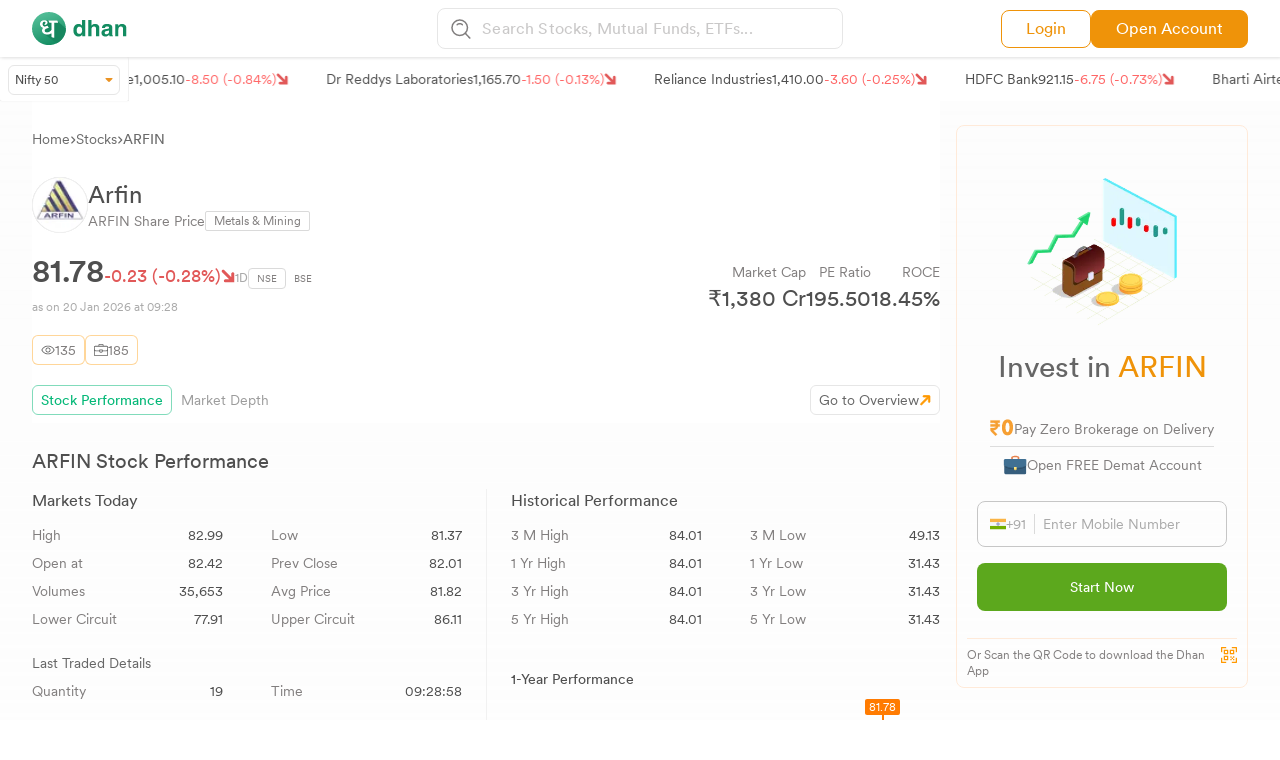

--- FILE ---
content_type: application/javascript; charset=UTF-8
request_url: https://dhan.co/_next/static/chunks/2976-715b6af4a3508bf0.js
body_size: 20993
content:
(self.webpackChunk_N_E=self.webpackChunk_N_E||[]).push([[2976],{35890:function(){},24750:function(t,e,n){"use strict";n.d(e,{x7:function(){return floating_ui_dom_arrow},Me:function(){return autoUpdate},oo:function(){return floating_ui_dom_computePosition},RR:function(){return floating_ui_dom_flip},cv:function(){return floating_ui_dom_offset}});let r=Math.min,i=Math.max,a=Math.round,o=Math.floor,createCoords=t=>({x:t,y:t}),u={left:"right",right:"left",bottom:"top",top:"bottom"},s={start:"end",end:"start"};function floating_ui_utils_evaluate(t,e){return"function"==typeof t?t(e):t}function floating_ui_utils_getSide(t){return t.split("-")[0]}function floating_ui_utils_getAlignment(t){return t.split("-")[1]}function getAxisLength(t){return"y"===t?"height":"width"}function floating_ui_utils_getSideAxis(t){return["top","bottom"].includes(floating_ui_utils_getSide(t))?"y":"x"}function getAlignmentAxis(t){return"x"===floating_ui_utils_getSideAxis(t)?"y":"x"}function floating_ui_utils_getOppositeAlignmentPlacement(t){return t.replace(/start|end/g,t=>s[t])}function getOppositePlacement(t){return t.replace(/left|right|bottom|top/g,t=>u[t])}function floating_ui_utils_getPaddingObject(t){return"number"!=typeof t?{top:0,right:0,bottom:0,left:0,...t}:{top:t,right:t,bottom:t,left:t}}function floating_ui_utils_rectToClientRect(t){let{x:e,y:n,width:r,height:i}=t;return{width:r,height:i,top:n,left:e,right:e+r,bottom:n+i,x:e,y:n}}function computeCoordsFromPlacement(t,e,n){let r,{reference:i,floating:a}=t,o=floating_ui_utils_getSideAxis(e),u=getAlignmentAxis(e),s=getAxisLength(u),l=floating_ui_utils_getSide(e),c="y"===o,d=i.x+i.width/2-a.width/2,f=i.y+i.height/2-a.height/2,g=i[s]/2-a[s]/2;switch(l){case"top":r={x:d,y:i.y-a.height};break;case"bottom":r={x:d,y:i.y+i.height};break;case"right":r={x:i.x+i.width,y:f};break;case"left":r={x:i.x-a.width,y:f};break;default:r={x:i.x,y:i.y}}switch(floating_ui_utils_getAlignment(e)){case"start":r[u]-=g*(n&&c?-1:1);break;case"end":r[u]+=g*(n&&c?-1:1)}return r}let computePosition=async(t,e,n)=>{let{placement:r="bottom",strategy:i="absolute",middleware:a=[],platform:o}=n,u=a.filter(Boolean),s=await (null==o.isRTL?void 0:o.isRTL(e)),l=await o.getElementRects({reference:t,floating:e,strategy:i}),{x:c,y:d}=computeCoordsFromPlacement(l,r,s),f=r,g={},m=0;for(let n=0;n<u.length;n++){let{name:a,fn:h}=u[n],{x:w,y:p,data:y,reset:b}=await h({x:c,y:d,initialPlacement:r,placement:f,strategy:i,middlewareData:g,rects:l,platform:o,elements:{reference:t,floating:e}});c=null!=w?w:c,d=null!=p?p:d,g={...g,[a]:{...g[a],...y}},b&&m<=50&&(m++,"object"==typeof b&&(b.placement&&(f=b.placement),b.rects&&(l=!0===b.rects?await o.getElementRects({reference:t,floating:e,strategy:i}):b.rects),{x:c,y:d}=computeCoordsFromPlacement(l,f,s)),n=-1)}return{x:c,y:d,placement:f,strategy:i,middlewareData:g}};async function detectOverflow(t,e){var n;void 0===e&&(e={});let{x:r,y:i,platform:a,rects:o,elements:u,strategy:s}=t,{boundary:l="clippingAncestors",rootBoundary:c="viewport",elementContext:d="floating",altBoundary:f=!1,padding:g=0}=floating_ui_utils_evaluate(e,t),m=floating_ui_utils_getPaddingObject(g),h=u[f?"floating"===d?"reference":"floating":d],w=floating_ui_utils_rectToClientRect(await a.getClippingRect({element:null==(n=await (null==a.isElement?void 0:a.isElement(h)))||n?h:h.contextElement||await (null==a.getDocumentElement?void 0:a.getDocumentElement(u.floating)),boundary:l,rootBoundary:c,strategy:s})),p="floating"===d?{x:r,y:i,width:o.floating.width,height:o.floating.height}:o.reference,y=await (null==a.getOffsetParent?void 0:a.getOffsetParent(u.floating)),b=await (null==a.isElement?void 0:a.isElement(y))&&await (null==a.getScale?void 0:a.getScale(y))||{x:1,y:1},v=floating_ui_utils_rectToClientRect(a.convertOffsetParentRelativeRectToViewportRelativeRect?await a.convertOffsetParentRelativeRectToViewportRelativeRect({elements:u,rect:p,offsetParent:y,strategy:s}):p);return{top:(w.top-v.top+m.top)/b.y,bottom:(v.bottom-w.bottom+m.bottom)/b.y,left:(w.left-v.left+m.left)/b.x,right:(v.right-w.right+m.right)/b.x}}async function convertValueToCoords(t,e){let{placement:n,platform:r,elements:i}=t,a=await (null==r.isRTL?void 0:r.isRTL(i.floating)),o=floating_ui_utils_getSide(n),u=floating_ui_utils_getAlignment(n),s="y"===floating_ui_utils_getSideAxis(n),l=["left","top"].includes(o)?-1:1,c=a&&s?-1:1,d=floating_ui_utils_evaluate(e,t),{mainAxis:f,crossAxis:g,alignmentAxis:m}="number"==typeof d?{mainAxis:d,crossAxis:0,alignmentAxis:null}:{mainAxis:d.mainAxis||0,crossAxis:d.crossAxis||0,alignmentAxis:d.alignmentAxis};return u&&"number"==typeof m&&(g="end"===u?-1*m:m),s?{x:g*c,y:f*l}:{x:f*l,y:g*c}}var l=n(37317);function getCssDimensions(t){let e=(0,l.Dx)(t),n=parseFloat(e.width)||0,r=parseFloat(e.height)||0,i=(0,l.Re)(t),o=i?t.offsetWidth:n,u=i?t.offsetHeight:r,s=a(n)!==o||a(r)!==u;return s&&(n=o,r=u),{width:n,height:r,$:s}}function unwrapElement(t){return(0,l.kK)(t)?t:t.contextElement}function getScale(t){let e=unwrapElement(t);if(!(0,l.Re)(e))return createCoords(1);let n=e.getBoundingClientRect(),{width:r,height:i,$:o}=getCssDimensions(e),u=(o?a(n.width):n.width)/r,s=(o?a(n.height):n.height)/i;return u&&Number.isFinite(u)||(u=1),s&&Number.isFinite(s)||(s=1),{x:u,y:s}}let c=createCoords(0);function getVisualOffsets(t){let e=(0,l.Jj)(t);return(0,l.Pf)()&&e.visualViewport?{x:e.visualViewport.offsetLeft,y:e.visualViewport.offsetTop}:c}function getBoundingClientRect(t,e,n,r){var i;void 0===e&&(e=!1),void 0===n&&(n=!1);let a=t.getBoundingClientRect(),o=unwrapElement(t),u=createCoords(1);e&&(r?(0,l.kK)(r)&&(u=getScale(r)):u=getScale(t));let s=(void 0===(i=n)&&(i=!1),r&&(!i||r===(0,l.Jj)(o))&&i)?getVisualOffsets(o):createCoords(0),c=(a.left+s.x)/u.x,d=(a.top+s.y)/u.y,f=a.width/u.x,g=a.height/u.y;if(o){let t=(0,l.Jj)(o),e=r&&(0,l.kK)(r)?(0,l.Jj)(r):r,n=t,i=(0,l.wK)(n);for(;i&&r&&e!==n;){let t=getScale(i),e=i.getBoundingClientRect(),r=(0,l.Dx)(i),a=e.left+(i.clientLeft+parseFloat(r.paddingLeft))*t.x,o=e.top+(i.clientTop+parseFloat(r.paddingTop))*t.y;c*=t.x,d*=t.y,f*=t.x,g*=t.y,c+=a,d+=o,n=(0,l.Jj)(i),i=(0,l.wK)(n)}}return floating_ui_utils_rectToClientRect({width:f,height:g,x:c,y:d})}function getWindowScrollBarX(t,e){let n=(0,l.Lw)(t).scrollLeft;return e?e.left+n:getBoundingClientRect((0,l.tF)(t)).left+n}function getHTMLOffset(t,e,n){void 0===n&&(n=!1);let r=t.getBoundingClientRect(),i=r.left+e.scrollLeft-(n?0:getWindowScrollBarX(t,r)),a=r.top+e.scrollTop;return{x:i,y:a}}function getClientRectFromClippingAncestor(t,e,n){let r;if("viewport"===e)r=function(t,e){let n=(0,l.Jj)(t),r=(0,l.tF)(t),i=n.visualViewport,a=r.clientWidth,o=r.clientHeight,u=0,s=0;if(i){a=i.width,o=i.height;let t=(0,l.Pf)();(!t||t&&"fixed"===e)&&(u=i.offsetLeft,s=i.offsetTop)}return{width:a,height:o,x:u,y:s}}(t,n);else if("document"===e)r=function(t){let e=(0,l.tF)(t),n=(0,l.Lw)(t),r=t.ownerDocument.body,a=i(e.scrollWidth,e.clientWidth,r.scrollWidth,r.clientWidth),o=i(e.scrollHeight,e.clientHeight,r.scrollHeight,r.clientHeight),u=-n.scrollLeft+getWindowScrollBarX(t),s=-n.scrollTop;return"rtl"===(0,l.Dx)(r).direction&&(u+=i(e.clientWidth,r.clientWidth)-a),{width:a,height:o,x:u,y:s}}((0,l.tF)(t));else if((0,l.kK)(e))r=function(t,e){let n=getBoundingClientRect(t,!0,"fixed"===e),r=n.top+t.clientTop,i=n.left+t.clientLeft,a=(0,l.Re)(t)?getScale(t):createCoords(1),o=t.clientWidth*a.x,u=t.clientHeight*a.y,s=i*a.x,c=r*a.y;return{width:o,height:u,x:s,y:c}}(e,n);else{let n=getVisualOffsets(t);r={x:e.x-n.x,y:e.y-n.y,width:e.width,height:e.height}}return floating_ui_utils_rectToClientRect(r)}function isStaticPositioned(t){return"static"===(0,l.Dx)(t).position}function getTrueOffsetParent(t,e){if(!(0,l.Re)(t)||"fixed"===(0,l.Dx)(t).position)return null;if(e)return e(t);let n=t.offsetParent;return(0,l.tF)(t)===n&&(n=n.ownerDocument.body),n}function getOffsetParent(t,e){let n=(0,l.Jj)(t);if((0,l.tR)(t))return n;if(!(0,l.Re)(t)){let e=(0,l.Ow)(t);for(;e&&!(0,l.Py)(e);){if((0,l.kK)(e)&&!isStaticPositioned(e))return e;e=(0,l.Ow)(e)}return n}let r=getTrueOffsetParent(t,e);for(;r&&(0,l.Ze)(r)&&isStaticPositioned(r);)r=getTrueOffsetParent(r,e);return r&&(0,l.Py)(r)&&isStaticPositioned(r)&&!(0,l.hT)(r)?n:r||(0,l.gQ)(t)||n}let getElementRects=async function(t){let e=this.getOffsetParent||getOffsetParent,n=this.getDimensions,r=await n(t.floating);return{reference:function(t,e,n){let r=(0,l.Re)(e),i=(0,l.tF)(e),a="fixed"===n,o=getBoundingClientRect(t,!0,a,e),u={scrollLeft:0,scrollTop:0},s=createCoords(0);if(r||!r&&!a){if(("body"!==(0,l.wk)(e)||(0,l.ao)(i))&&(u=(0,l.Lw)(e)),r){let t=getBoundingClientRect(e,!0,a,e);s.x=t.x+e.clientLeft,s.y=t.y+e.clientTop}else i&&(s.x=getWindowScrollBarX(i))}let c=!i||r||a?createCoords(0):getHTMLOffset(i,u),d=o.left+u.scrollLeft-s.x-c.x,f=o.top+u.scrollTop-s.y-c.y;return{x:d,y:f,width:o.width,height:o.height}}(t.reference,await e(t.floating),t.strategy),floating:{x:0,y:0,width:r.width,height:r.height}}},d={convertOffsetParentRelativeRectToViewportRelativeRect:function(t){let{elements:e,rect:n,offsetParent:r,strategy:i}=t,a="fixed"===i,o=(0,l.tF)(r),u=!!e&&(0,l.tR)(e.floating);if(r===o||u&&a)return n;let s={scrollLeft:0,scrollTop:0},c=createCoords(1),d=createCoords(0),f=(0,l.Re)(r);if((f||!f&&!a)&&(("body"!==(0,l.wk)(r)||(0,l.ao)(o))&&(s=(0,l.Lw)(r)),(0,l.Re)(r))){let t=getBoundingClientRect(r);c=getScale(r),d.x=t.x+r.clientLeft,d.y=t.y+r.clientTop}let g=!o||f||a?createCoords(0):getHTMLOffset(o,s,!0);return{width:n.width*c.x,height:n.height*c.y,x:n.x*c.x-s.scrollLeft*c.x+d.x+g.x,y:n.y*c.y-s.scrollTop*c.y+d.y+g.y}},getDocumentElement:l.tF,getClippingRect:function(t){let{element:e,boundary:n,rootBoundary:a,strategy:o}=t,u="clippingAncestors"===n?(0,l.tR)(e)?[]:function(t,e){let n=e.get(t);if(n)return n;let r=(0,l.Kx)(t,[],!1).filter(t=>(0,l.kK)(t)&&"body"!==(0,l.wk)(t)),i=null,a="fixed"===(0,l.Dx)(t).position,o=a?(0,l.Ow)(t):t;for(;(0,l.kK)(o)&&!(0,l.Py)(o);){let e=(0,l.Dx)(o),n=(0,l.hT)(o);n||"fixed"!==e.position||(i=null);let u=a?!n&&!i:!n&&"static"===e.position&&!!i&&["absolute","fixed"].includes(i.position)||(0,l.ao)(o)&&!n&&function hasFixedPositionAncestor(t,e){let n=(0,l.Ow)(t);return!(n===e||!(0,l.kK)(n)||(0,l.Py)(n))&&("fixed"===(0,l.Dx)(n).position||hasFixedPositionAncestor(n,e))}(t,o);u?r=r.filter(t=>t!==o):i=e,o=(0,l.Ow)(o)}return e.set(t,r),r}(e,this._c):[].concat(n),s=[...u,a],c=s[0],d=s.reduce((t,n)=>{let a=getClientRectFromClippingAncestor(e,n,o);return t.top=i(a.top,t.top),t.right=r(a.right,t.right),t.bottom=r(a.bottom,t.bottom),t.left=i(a.left,t.left),t},getClientRectFromClippingAncestor(e,c,o));return{width:d.right-d.left,height:d.bottom-d.top,x:d.left,y:d.top}},getOffsetParent,getElementRects,getClientRects:function(t){return Array.from(t.getClientRects())},getDimensions:function(t){let{width:e,height:n}=getCssDimensions(t);return{width:e,height:n}},getScale,isElement:l.kK,isRTL:function(t){return"rtl"===(0,l.Dx)(t).direction}};function autoUpdate(t,e,n,a){let u;void 0===a&&(a={});let{ancestorScroll:s=!0,ancestorResize:c=!0,elementResize:d="function"==typeof ResizeObserver,layoutShift:f="function"==typeof IntersectionObserver,animationFrame:g=!1}=a,m=unwrapElement(t),h=s||c?[...m?(0,l.Kx)(m):[],...(0,l.Kx)(e)]:[];h.forEach(t=>{s&&t.addEventListener("scroll",n,{passive:!0}),c&&t.addEventListener("resize",n)});let w=m&&f?function(t,e){let n,a=null,u=(0,l.tF)(t);function cleanup(){var t;clearTimeout(n),null==(t=a)||t.disconnect(),a=null}return!function refresh(s,l){void 0===s&&(s=!1),void 0===l&&(l=1),cleanup();let{left:c,top:d,width:f,height:g}=t.getBoundingClientRect();if(s||e(),!f||!g)return;let m=o(d),h=o(u.clientWidth-(c+f)),w=o(u.clientHeight-(d+g)),p=o(c),y={rootMargin:-m+"px "+-h+"px "+-w+"px "+-p+"px",threshold:i(0,r(1,l))||1},b=!0;function handleObserve(t){let e=t[0].intersectionRatio;if(e!==l){if(!b)return refresh();e?refresh(!1,e):n=setTimeout(()=>{refresh(!1,1e-7)},1e3)}b=!1}try{a=new IntersectionObserver(handleObserve,{...y,root:u.ownerDocument})}catch(t){a=new IntersectionObserver(handleObserve,y)}a.observe(t)}(!0),cleanup}(m,n):null,p=-1,y=null;d&&(y=new ResizeObserver(t=>{let[r]=t;r&&r.target===m&&y&&(y.unobserve(e),cancelAnimationFrame(p),p=requestAnimationFrame(()=>{var t;null==(t=y)||t.observe(e)})),n()}),m&&!g&&y.observe(m),y.observe(e));let b=g?getBoundingClientRect(t):null;return g&&function frameLoop(){let e=getBoundingClientRect(t);b&&(e.x!==b.x||e.y!==b.y||e.width!==b.width||e.height!==b.height)&&n(),b=e,u=requestAnimationFrame(frameLoop)}(),n(),()=>{var t;h.forEach(t=>{s&&t.removeEventListener("scroll",n),c&&t.removeEventListener("resize",n)}),null==w||w(),null==(t=y)||t.disconnect(),y=null,g&&cancelAnimationFrame(u)}}let floating_ui_dom_offset=function(t){return void 0===t&&(t=0),{name:"offset",options:t,async fn(e){var n,r;let{x:i,y:a,placement:o,middlewareData:u}=e,s=await convertValueToCoords(e,t);return o===(null==(n=u.offset)?void 0:n.placement)&&null!=(r=u.arrow)&&r.alignmentOffset?{}:{x:i+s.x,y:a+s.y,data:{...s,placement:o}}}}},floating_ui_dom_flip=function(t){return void 0===t&&(t={}),{name:"flip",options:t,async fn(e){var n,r,i,a,o;let{placement:u,middlewareData:s,rects:l,initialPlacement:c,platform:d,elements:f}=e,{mainAxis:g=!0,crossAxis:m=!0,fallbackPlacements:h,fallbackStrategy:w="bestFit",fallbackAxisSideDirection:p="none",flipAlignment:y=!0,...b}=floating_ui_utils_evaluate(t,e);if(null!=(n=s.arrow)&&n.alignmentOffset)return{};let v=floating_ui_utils_getSide(u),x=floating_ui_utils_getSideAxis(c),D=floating_ui_utils_getSide(c)===c,T=await (null==d.isRTL?void 0:d.isRTL(f.floating)),P=h||(D||!y?[getOppositePlacement(c)]:function(t){let e=getOppositePlacement(t);return[floating_ui_utils_getOppositeAlignmentPlacement(t),e,floating_ui_utils_getOppositeAlignmentPlacement(e)]}(c)),k="none"!==p;!h&&k&&P.push(...function(t,e,n,r){let i=floating_ui_utils_getAlignment(t),a=function(t,e,n){let r=["left","right"],i=["right","left"];switch(t){case"top":case"bottom":if(n)return e?i:r;return e?r:i;case"left":case"right":return e?["top","bottom"]:["bottom","top"];default:return[]}}(floating_ui_utils_getSide(t),"start"===n,r);return i&&(a=a.map(t=>t+"-"+i),e&&(a=a.concat(a.map(floating_ui_utils_getOppositeAlignmentPlacement)))),a}(c,y,p,T));let M=[c,...P],S=await detectOverflow(e,b),L=[],N=(null==(r=s.flip)?void 0:r.overflows)||[];if(g&&L.push(S[v]),m){let t=function(t,e,n){void 0===n&&(n=!1);let r=floating_ui_utils_getAlignment(t),i=getAlignmentAxis(t),a=getAxisLength(i),o="x"===i?r===(n?"end":"start")?"right":"left":"start"===r?"bottom":"top";return e.reference[a]>e.floating[a]&&(o=getOppositePlacement(o)),[o,getOppositePlacement(o)]}(u,l,T);L.push(S[t[0]],S[t[1]])}if(N=[...N,{placement:u,overflows:L}],!L.every(t=>t<=0)){let t=((null==(i=s.flip)?void 0:i.index)||0)+1,e=M[t];if(e)return{data:{index:t,overflows:N},reset:{placement:e}};let n=null==(a=N.filter(t=>t.overflows[0]<=0).sort((t,e)=>t.overflows[1]-e.overflows[1])[0])?void 0:a.placement;if(!n)switch(w){case"bestFit":{let t=null==(o=N.filter(t=>{if(k){let e=floating_ui_utils_getSideAxis(t.placement);return e===x||"y"===e}return!0}).map(t=>[t.placement,t.overflows.filter(t=>t>0).reduce((t,e)=>t+e,0)]).sort((t,e)=>t[1]-e[1])[0])?void 0:o[0];t&&(n=t);break}case"initialPlacement":n=c}if(u!==n)return{reset:{placement:n}}}return{}}}},floating_ui_dom_arrow=t=>({name:"arrow",options:t,async fn(e){let{x:n,y:a,placement:o,rects:u,platform:s,elements:l,middlewareData:c}=e,{element:d,padding:f=0}=floating_ui_utils_evaluate(t,e)||{};if(null==d)return{};let g=floating_ui_utils_getPaddingObject(f),m={x:n,y:a},h=getAlignmentAxis(o),w=getAxisLength(h),p=await s.getDimensions(d),y="y"===h,b=y?"clientHeight":"clientWidth",v=u.reference[w]+u.reference[h]-m[h]-u.floating[w],x=m[h]-u.reference[h],D=await (null==s.getOffsetParent?void 0:s.getOffsetParent(d)),T=D?D[b]:0;T&&await (null==s.isElement?void 0:s.isElement(D))||(T=l.floating[b]||u.floating[w]);let P=T/2-p[w]/2-1,k=r(g[y?"top":"left"],P),M=r(g[y?"bottom":"right"],P),S=T-p[w]-M,L=T/2-p[w]/2+(v/2-x/2),N=i(k,r(L,S)),O=!c.arrow&&null!=floating_ui_utils_getAlignment(o)&&L!==N&&u.reference[w]/2-(L<k?k:M)-p[w]/2<0,C=O?L<k?L-k:L-S:0;return{[h]:m[h]+C,data:{[h]:N,centerOffset:L-N-C,...O&&{alignmentOffset:C}},reset:O}}}),floating_ui_dom_computePosition=(t,e,n)=>{let r=new Map,i={platform:d,...n},a={...i.platform,_c:r};return computePosition(t,e,{...i,platform:a})}},37317:function(t,e,n){"use strict";function hasWindow(){return"undefined"!=typeof window}function getNodeName(t){return isNode(t)?(t.nodeName||"").toLowerCase():"#document"}function getWindow(t){var e;return(null==t||null==(e=t.ownerDocument)?void 0:e.defaultView)||window}function getDocumentElement(t){var e;return null==(e=(isNode(t)?t.ownerDocument:t.document)||window.document)?void 0:e.documentElement}function isNode(t){return!!hasWindow()&&(t instanceof Node||t instanceof getWindow(t).Node)}function isElement(t){return!!hasWindow()&&(t instanceof Element||t instanceof getWindow(t).Element)}function isHTMLElement(t){return!!hasWindow()&&(t instanceof HTMLElement||t instanceof getWindow(t).HTMLElement)}function isShadowRoot(t){return!!hasWindow()&&"undefined"!=typeof ShadowRoot&&(t instanceof ShadowRoot||t instanceof getWindow(t).ShadowRoot)}function isOverflowElement(t){let{overflow:e,overflowX:n,overflowY:r,display:i}=getComputedStyle(t);return/auto|scroll|overlay|hidden|clip/.test(e+r+n)&&!["inline","contents"].includes(i)}function isTableElement(t){return["table","td","th"].includes(getNodeName(t))}function isTopLayer(t){return[":popover-open",":modal"].some(e=>{try{return t.matches(e)}catch(t){return!1}})}function isContainingBlock(t){let e=isWebKit(),n=isElement(t)?getComputedStyle(t):t;return["transform","translate","scale","rotate","perspective"].some(t=>!!n[t]&&"none"!==n[t])||!!n.containerType&&"normal"!==n.containerType||!e&&!!n.backdropFilter&&"none"!==n.backdropFilter||!e&&!!n.filter&&"none"!==n.filter||["transform","translate","scale","rotate","perspective","filter"].some(t=>(n.willChange||"").includes(t))||["paint","layout","strict","content"].some(t=>(n.contain||"").includes(t))}function getContainingBlock(t){let e=getParentNode(t);for(;isHTMLElement(e)&&!isLastTraversableNode(e);){if(isContainingBlock(e))return e;if(isTopLayer(e))break;e=getParentNode(e)}return null}function isWebKit(){return"undefined"!=typeof CSS&&!!CSS.supports&&CSS.supports("-webkit-backdrop-filter","none")}function isLastTraversableNode(t){return["html","body","#document"].includes(getNodeName(t))}function getComputedStyle(t){return getWindow(t).getComputedStyle(t)}function getNodeScroll(t){return isElement(t)?{scrollLeft:t.scrollLeft,scrollTop:t.scrollTop}:{scrollLeft:t.scrollX,scrollTop:t.scrollY}}function getParentNode(t){if("html"===getNodeName(t))return t;let e=t.assignedSlot||t.parentNode||isShadowRoot(t)&&t.host||getDocumentElement(t);return isShadowRoot(e)?e.host:e}function getFrameElement(t){return t.parent&&Object.getPrototypeOf(t.parent)?t.frameElement:null}n.d(e,{Dx:function(){return getComputedStyle},Jj:function(){return getWindow},Kx:function(){return function getOverflowAncestors(t,e,n){var r;void 0===e&&(e=[]),void 0===n&&(n=!0);let i=function getNearestOverflowAncestor(t){let e=getParentNode(t);return isLastTraversableNode(e)?t.ownerDocument?t.ownerDocument.body:t.body:isHTMLElement(e)&&isOverflowElement(e)?e:getNearestOverflowAncestor(e)}(t),a=i===(null==(r=t.ownerDocument)?void 0:r.body),o=getWindow(i);if(a){let t=getFrameElement(o);return e.concat(o,o.visualViewport||[],isOverflowElement(i)?i:[],t&&n?getOverflowAncestors(t):[])}return e.concat(i,getOverflowAncestors(i,[],n))}},Lw:function(){return getNodeScroll},Ow:function(){return getParentNode},Pf:function(){return isWebKit},Py:function(){return isLastTraversableNode},Re:function(){return isHTMLElement},Ze:function(){return isTableElement},ao:function(){return isOverflowElement},gQ:function(){return getContainingBlock},hT:function(){return isContainingBlock},kK:function(){return isElement},tF:function(){return getDocumentElement},tR:function(){return isTopLayer},wK:function(){return getFrameElement},wk:function(){return getNodeName}})},82889:function(t,e,n){"use strict";n.d(e,{j:function(){return getDefaultOptions}});let r={};function getDefaultOptions(){return r}},29412:function(t,e,n){"use strict";n.d(e,{G:function(){return r}});let dateLongFormatter=(t,e)=>{switch(t){case"P":return e.date({width:"short"});case"PP":return e.date({width:"medium"});case"PPP":return e.date({width:"long"});default:return e.date({width:"full"})}},timeLongFormatter=(t,e)=>{switch(t){case"p":return e.time({width:"short"});case"pp":return e.time({width:"medium"});case"ppp":return e.time({width:"long"});default:return e.time({width:"full"})}},r={p:timeLongFormatter,P:(t,e)=>{let n;let r=t.match(/(P+)(p+)?/)||[],i=r[1],a=r[2];if(!a)return dateLongFormatter(t,e);switch(i){case"P":n=e.dateTime({width:"short"});break;case"PP":n=e.dateTime({width:"medium"});break;case"PPP":n=e.dateTime({width:"long"});break;default:n=e.dateTime({width:"full"})}return n.replace("{{date}}",dateLongFormatter(i,e)).replace("{{time}}",timeLongFormatter(a,e))}}},24959:function(t,e,n){"use strict";n.d(e,{D:function(){return getTimezoneOffsetInMilliseconds}});var r=n(32612);function getTimezoneOffsetInMilliseconds(t){let e=(0,r.Q)(t),n=new Date(Date.UTC(e.getFullYear(),e.getMonth(),e.getDate(),e.getHours(),e.getMinutes(),e.getSeconds(),e.getMilliseconds()));return n.setUTCFullYear(e.getFullYear()),+t-+n}},91771:function(t,e,n){"use strict";n.d(e,{d:function(){return normalizeDates}});var r=n(26843);function normalizeDates(t,...e){let n=r.L.bind(null,t||e.find(t=>"object"==typeof t));return e.map(n)}},47387:function(t,e,n){"use strict";n.d(e,{DD:function(){return warnOrThrowProtectedError},Do:function(){return isProtectedWeekYearToken},Iu:function(){return isProtectedDayOfYearToken}});let r=/^D+$/,i=/^Y+$/,a=["D","DD","YY","YYYY"];function isProtectedDayOfYearToken(t){return r.test(t)}function isProtectedWeekYearToken(t){return i.test(t)}function warnOrThrowProtectedError(t,e,n){let r=function(t,e,n){let r="Y"===t[0]?"years":"days of the month";return`Use \`${t.toLowerCase()}\` instead of \`${t}\` (in \`${e}\`) for formatting ${r} to the input \`${n}\`; see: https://github.com/date-fns/date-fns/blob/master/docs/unicodeTokens.md`}(t,e,n);if(console.warn(r),a.includes(t))throw RangeError(r)}},21860:function(t,e,n){"use strict";n.d(e,{E:function(){return addDays}});var r=n(26843),i=n(32612);function addDays(t,e,n){let a=(0,i.Q)(t,n?.in);return isNaN(e)?(0,r.L)(n?.in||t,NaN):(e&&a.setDate(a.getDate()+e),a)}},14128:function(t,e,n){"use strict";n.d(e,{T:function(){return addHours}});var r=n(26823),i=n(86012);function addHours(t,e,n){return(0,r.n)(t,e*i.vh,n)}},26823:function(t,e,n){"use strict";n.d(e,{n:function(){return addMilliseconds}});var r=n(26843),i=n(32612);function addMilliseconds(t,e,n){return(0,r.L)(n?.in||t,+(0,i.Q)(t)+e)}},46027:function(t,e,n){"use strict";n.d(e,{m:function(){return addMinutes}});var r=n(86012),i=n(32612);function addMinutes(t,e,n){let a=(0,i.Q)(t,n?.in);return a.setTime(a.getTime()+e*r.yJ),a}},32276:function(t,e,n){"use strict";n.d(e,{z:function(){return addMonths}});var r=n(26843),i=n(32612);function addMonths(t,e,n){let a=(0,i.Q)(t,n?.in);if(isNaN(e))return(0,r.L)(n?.in||t,NaN);if(!e)return a;let o=a.getDate(),u=(0,r.L)(n?.in||t,a.getTime());u.setMonth(a.getMonth()+e+1,0);let s=u.getDate();return o>=s?u:(a.setFullYear(u.getFullYear(),u.getMonth(),o),a)}},89900:function(t,e,n){"use strict";n.d(e,{P:function(){return addQuarters}});var r=n(32276);function addQuarters(t,e,n){return(0,r.z)(t,3*e,n)}},4981:function(t,e,n){"use strict";n.d(e,{v:function(){return addSeconds}});var r=n(26823);function addSeconds(t,e,n){return(0,r.n)(t,1e3*e,n)}},33965:function(t,e,n){"use strict";n.d(e,{j:function(){return addWeeks}});var r=n(21860);function addWeeks(t,e,n){return(0,r.E)(t,7*e,n)}},2629:function(t,e,n){"use strict";n.d(e,{B:function(){return addYears}});var r=n(32276);function addYears(t,e,n){return(0,r.z)(t,12*e,n)}},86012:function(t,e,n){"use strict";n.d(e,{I7:function(){return s},dP:function(){return i},jE:function(){return r},qk:function(){return u},vh:function(){return o},yJ:function(){return a}});let r=6048e5,i=864e5,a=6e4,o=36e5,u=1e3,s=Symbol.for("constructDateFrom")},26843:function(t,e,n){"use strict";n.d(e,{L:function(){return constructFrom}});var r=n(86012);function constructFrom(t,e){return"function"==typeof t?t(e):t&&"object"==typeof t&&r.I7 in t?t[r.I7](e):t instanceof Date?new t.constructor(e):new Date(e)}},10146:function(t,e,n){"use strict";n.d(e,{w:function(){return differenceInCalendarDays}});var r=n(24959),i=n(91771),a=n(86012),o=n(2582);function differenceInCalendarDays(t,e,n){let[u,s]=(0,i.d)(n?.in,t,e),l=(0,o.b)(u),c=(0,o.b)(s),d=+l-(0,r.D)(l),f=+c-(0,r.D)(c);return Math.round((d-f)/a.dP)}},92003:function(t,e,n){"use strict";n.d(e,{T:function(){return differenceInCalendarMonths}});var r=n(91771);function differenceInCalendarMonths(t,e,n){let[i,a]=(0,r.d)(n?.in,t,e),o=i.getFullYear()-a.getFullYear(),u=i.getMonth()-a.getMonth();return 12*o+u}},99539:function(t,e,n){"use strict";n.d(e,{P:function(){return differenceInCalendarQuarters}});var r=n(91771),i=n(96808);function differenceInCalendarQuarters(t,e,n){let[a,o]=(0,r.d)(n?.in,t,e),u=a.getFullYear()-o.getFullYear(),s=(0,i.G)(a)-(0,i.G)(o);return 4*u+s}},97119:function(t,e,n){"use strict";n.d(e,{b:function(){return differenceInCalendarYears}});var r=n(91771);function differenceInCalendarYears(t,e,n){let[i,a]=(0,r.d)(n?.in,t,e);return i.getFullYear()-a.getFullYear()}},79309:function(t,e,n){"use strict";n.d(e,{j:function(){return differenceInDays}});var r=n(91771),i=n(10146);function differenceInDays(t,e,n){let[a,o]=(0,r.d)(n?.in,t,e),u=compareLocalAsc(a,o),s=Math.abs((0,i.w)(a,o));a.setDate(a.getDate()-u*s);let l=Number(compareLocalAsc(a,o)===-u),c=u*(s-l);return 0===c?0:c}function compareLocalAsc(t,e){let n=t.getFullYear()-e.getFullYear()||t.getMonth()-e.getMonth()||t.getDate()-e.getDate()||t.getHours()-e.getHours()||t.getMinutes()-e.getMinutes()||t.getSeconds()-e.getSeconds()||t.getMilliseconds()-e.getMilliseconds();return n<0?-1:n>0?1:n}},80554:function(t,e,n){"use strict";n.d(e,{i:function(){return endOfDay}});var r=n(32612);function endOfDay(t,e){let n=(0,r.Q)(t,e?.in);return n.setHours(23,59,59,999),n}},71041:function(t,e,n){"use strict";n.d(e,{V:function(){return endOfMonth}});var r=n(32612);function endOfMonth(t,e){let n=(0,r.Q)(t,e?.in),i=n.getMonth();return n.setFullYear(n.getFullYear(),i+1,0),n.setHours(23,59,59,999),n}},12092:function(t,e,n){"use strict";n.d(e,{v:function(){return endOfWeek}});var r=n(82889),i=n(32612);function endOfWeek(t,e){let n=(0,r.j)(),a=e?.weekStartsOn??e?.locale?.options?.weekStartsOn??n.weekStartsOn??n.locale?.options?.weekStartsOn??0,o=(0,i.Q)(t,e?.in),u=o.getDay();return o.setDate(o.getDate()+((u<a?-7:0)+6-(u-a))),o.setHours(23,59,59,999),o}},48661:function(t,e,n){"use strict";n.d(e,{w:function(){return endOfYear}});var r=n(32612);function endOfYear(t,e){let n=(0,r.Q)(t,e?.in),i=n.getFullYear();return n.setFullYear(i+1,0,0),n.setHours(23,59,59,999),n}},45063:function(t,e,n){"use strict";n.d(e,{WU:function(){return format}});var r=n(54489),i=n(82889),a=n(10146),o=n(75315),u=n(32612),s=n(33143),l=n(26966),c=n(11425),d=n(41388);function addLeadingZeros(t,e){let n=Math.abs(t).toString().padStart(e,"0");return(t<0?"-":"")+n}let f={y(t,e){let n=t.getFullYear(),r=n>0?n:1-n;return addLeadingZeros("yy"===e?r%100:r,e.length)},M(t,e){let n=t.getMonth();return"M"===e?String(n+1):addLeadingZeros(n+1,2)},d:(t,e)=>addLeadingZeros(t.getDate(),e.length),a(t,e){let n=t.getHours()/12>=1?"pm":"am";switch(e){case"a":case"aa":return n.toUpperCase();case"aaa":return n;case"aaaaa":return n[0];default:return"am"===n?"a.m.":"p.m."}},h:(t,e)=>addLeadingZeros(t.getHours()%12||12,e.length),H:(t,e)=>addLeadingZeros(t.getHours(),e.length),m:(t,e)=>addLeadingZeros(t.getMinutes(),e.length),s:(t,e)=>addLeadingZeros(t.getSeconds(),e.length),S(t,e){let n=e.length,r=t.getMilliseconds();return addLeadingZeros(Math.trunc(r*Math.pow(10,n-3)),e.length)}},g={midnight:"midnight",noon:"noon",morning:"morning",afternoon:"afternoon",evening:"evening",night:"night"},m={G:function(t,e,n){let r=t.getFullYear()>0?1:0;switch(e){case"G":case"GG":case"GGG":return n.era(r,{width:"abbreviated"});case"GGGGG":return n.era(r,{width:"narrow"});default:return n.era(r,{width:"wide"})}},y:function(t,e,n){if("yo"===e){let e=t.getFullYear(),r=e>0?e:1-e;return n.ordinalNumber(r,{unit:"year"})}return f.y(t,e)},Y:function(t,e,n,r){let i=(0,d.c)(t,r),a=i>0?i:1-i;if("YY"===e){let t=a%100;return addLeadingZeros(t,2)}return"Yo"===e?n.ordinalNumber(a,{unit:"year"}):addLeadingZeros(a,e.length)},R:function(t,e){let n=(0,l.L)(t);return addLeadingZeros(n,e.length)},u:function(t,e){let n=t.getFullYear();return addLeadingZeros(n,e.length)},Q:function(t,e,n){let r=Math.ceil((t.getMonth()+1)/3);switch(e){case"Q":return String(r);case"QQ":return addLeadingZeros(r,2);case"Qo":return n.ordinalNumber(r,{unit:"quarter"});case"QQQ":return n.quarter(r,{width:"abbreviated",context:"formatting"});case"QQQQQ":return n.quarter(r,{width:"narrow",context:"formatting"});default:return n.quarter(r,{width:"wide",context:"formatting"})}},q:function(t,e,n){let r=Math.ceil((t.getMonth()+1)/3);switch(e){case"q":return String(r);case"qq":return addLeadingZeros(r,2);case"qo":return n.ordinalNumber(r,{unit:"quarter"});case"qqq":return n.quarter(r,{width:"abbreviated",context:"standalone"});case"qqqqq":return n.quarter(r,{width:"narrow",context:"standalone"});default:return n.quarter(r,{width:"wide",context:"standalone"})}},M:function(t,e,n){let r=t.getMonth();switch(e){case"M":case"MM":return f.M(t,e);case"Mo":return n.ordinalNumber(r+1,{unit:"month"});case"MMM":return n.month(r,{width:"abbreviated",context:"formatting"});case"MMMMM":return n.month(r,{width:"narrow",context:"formatting"});default:return n.month(r,{width:"wide",context:"formatting"})}},L:function(t,e,n){let r=t.getMonth();switch(e){case"L":return String(r+1);case"LL":return addLeadingZeros(r+1,2);case"Lo":return n.ordinalNumber(r+1,{unit:"month"});case"LLL":return n.month(r,{width:"abbreviated",context:"standalone"});case"LLLLL":return n.month(r,{width:"narrow",context:"standalone"});default:return n.month(r,{width:"wide",context:"standalone"})}},w:function(t,e,n,r){let i=(0,c.Q)(t,r);return"wo"===e?n.ordinalNumber(i,{unit:"week"}):addLeadingZeros(i,e.length)},I:function(t,e,n){let r=(0,s.l)(t);return"Io"===e?n.ordinalNumber(r,{unit:"week"}):addLeadingZeros(r,e.length)},d:function(t,e,n){return"do"===e?n.ordinalNumber(t.getDate(),{unit:"date"}):f.d(t,e)},D:function(t,e,n){let r=function(t,e){let n=(0,u.Q)(t,void 0),r=(0,a.w)(n,(0,o.e)(n));return r+1}(t);return"Do"===e?n.ordinalNumber(r,{unit:"dayOfYear"}):addLeadingZeros(r,e.length)},E:function(t,e,n){let r=t.getDay();switch(e){case"E":case"EE":case"EEE":return n.day(r,{width:"abbreviated",context:"formatting"});case"EEEEE":return n.day(r,{width:"narrow",context:"formatting"});case"EEEEEE":return n.day(r,{width:"short",context:"formatting"});default:return n.day(r,{width:"wide",context:"formatting"})}},e:function(t,e,n,r){let i=t.getDay(),a=(i-r.weekStartsOn+8)%7||7;switch(e){case"e":return String(a);case"ee":return addLeadingZeros(a,2);case"eo":return n.ordinalNumber(a,{unit:"day"});case"eee":return n.day(i,{width:"abbreviated",context:"formatting"});case"eeeee":return n.day(i,{width:"narrow",context:"formatting"});case"eeeeee":return n.day(i,{width:"short",context:"formatting"});default:return n.day(i,{width:"wide",context:"formatting"})}},c:function(t,e,n,r){let i=t.getDay(),a=(i-r.weekStartsOn+8)%7||7;switch(e){case"c":return String(a);case"cc":return addLeadingZeros(a,e.length);case"co":return n.ordinalNumber(a,{unit:"day"});case"ccc":return n.day(i,{width:"abbreviated",context:"standalone"});case"ccccc":return n.day(i,{width:"narrow",context:"standalone"});case"cccccc":return n.day(i,{width:"short",context:"standalone"});default:return n.day(i,{width:"wide",context:"standalone"})}},i:function(t,e,n){let r=t.getDay(),i=0===r?7:r;switch(e){case"i":return String(i);case"ii":return addLeadingZeros(i,e.length);case"io":return n.ordinalNumber(i,{unit:"day"});case"iii":return n.day(r,{width:"abbreviated",context:"formatting"});case"iiiii":return n.day(r,{width:"narrow",context:"formatting"});case"iiiiii":return n.day(r,{width:"short",context:"formatting"});default:return n.day(r,{width:"wide",context:"formatting"})}},a:function(t,e,n){let r=t.getHours(),i=r/12>=1?"pm":"am";switch(e){case"a":case"aa":return n.dayPeriod(i,{width:"abbreviated",context:"formatting"});case"aaa":return n.dayPeriod(i,{width:"abbreviated",context:"formatting"}).toLowerCase();case"aaaaa":return n.dayPeriod(i,{width:"narrow",context:"formatting"});default:return n.dayPeriod(i,{width:"wide",context:"formatting"})}},b:function(t,e,n){let r;let i=t.getHours();switch(r=12===i?g.noon:0===i?g.midnight:i/12>=1?"pm":"am",e){case"b":case"bb":return n.dayPeriod(r,{width:"abbreviated",context:"formatting"});case"bbb":return n.dayPeriod(r,{width:"abbreviated",context:"formatting"}).toLowerCase();case"bbbbb":return n.dayPeriod(r,{width:"narrow",context:"formatting"});default:return n.dayPeriod(r,{width:"wide",context:"formatting"})}},B:function(t,e,n){let r;let i=t.getHours();switch(r=i>=17?g.evening:i>=12?g.afternoon:i>=4?g.morning:g.night,e){case"B":case"BB":case"BBB":return n.dayPeriod(r,{width:"abbreviated",context:"formatting"});case"BBBBB":return n.dayPeriod(r,{width:"narrow",context:"formatting"});default:return n.dayPeriod(r,{width:"wide",context:"formatting"})}},h:function(t,e,n){if("ho"===e){let e=t.getHours()%12;return 0===e&&(e=12),n.ordinalNumber(e,{unit:"hour"})}return f.h(t,e)},H:function(t,e,n){return"Ho"===e?n.ordinalNumber(t.getHours(),{unit:"hour"}):f.H(t,e)},K:function(t,e,n){let r=t.getHours()%12;return"Ko"===e?n.ordinalNumber(r,{unit:"hour"}):addLeadingZeros(r,e.length)},k:function(t,e,n){let r=t.getHours();return(0===r&&(r=24),"ko"===e)?n.ordinalNumber(r,{unit:"hour"}):addLeadingZeros(r,e.length)},m:function(t,e,n){return"mo"===e?n.ordinalNumber(t.getMinutes(),{unit:"minute"}):f.m(t,e)},s:function(t,e,n){return"so"===e?n.ordinalNumber(t.getSeconds(),{unit:"second"}):f.s(t,e)},S:function(t,e){return f.S(t,e)},X:function(t,e,n){let r=t.getTimezoneOffset();if(0===r)return"Z";switch(e){case"X":return formatTimezoneWithOptionalMinutes(r);case"XXXX":case"XX":return formatTimezone(r);default:return formatTimezone(r,":")}},x:function(t,e,n){let r=t.getTimezoneOffset();switch(e){case"x":return formatTimezoneWithOptionalMinutes(r);case"xxxx":case"xx":return formatTimezone(r);default:return formatTimezone(r,":")}},O:function(t,e,n){let r=t.getTimezoneOffset();switch(e){case"O":case"OO":case"OOO":return"GMT"+formatTimezoneShort(r,":");default:return"GMT"+formatTimezone(r,":")}},z:function(t,e,n){let r=t.getTimezoneOffset();switch(e){case"z":case"zz":case"zzz":return"GMT"+formatTimezoneShort(r,":");default:return"GMT"+formatTimezone(r,":")}},t:function(t,e,n){return addLeadingZeros(Math.trunc(+t/1e3),e.length)},T:function(t,e,n){return addLeadingZeros(+t,e.length)}};function formatTimezoneShort(t,e=""){let n=t>0?"-":"+",r=Math.abs(t),i=Math.trunc(r/60),a=r%60;return 0===a?n+String(i):n+String(i)+e+addLeadingZeros(a,2)}function formatTimezoneWithOptionalMinutes(t,e){if(t%60==0){let e=t>0?"-":"+";return e+addLeadingZeros(Math.abs(t)/60,2)}return formatTimezone(t,e)}function formatTimezone(t,e=""){let n=Math.abs(t),r=addLeadingZeros(Math.trunc(n/60),2),i=addLeadingZeros(n%60,2);return(t>0?"-":"+")+r+e+i}var h=n(29412),w=n(47387),p=n(64369);let y=/[yYQqMLwIdDecihHKkms]o|(\w)\1*|''|'(''|[^'])+('|$)|./g,b=/P+p+|P+|p+|''|'(''|[^'])+('|$)|./g,v=/^'([^]*?)'?$/,x=/''/g,D=/[a-zA-Z]/;function format(t,e,n){let a=(0,i.j)(),o=n?.locale??a.locale??r._,s=n?.firstWeekContainsDate??n?.locale?.options?.firstWeekContainsDate??a.firstWeekContainsDate??a.locale?.options?.firstWeekContainsDate??1,l=n?.weekStartsOn??n?.locale?.options?.weekStartsOn??a.weekStartsOn??a.locale?.options?.weekStartsOn??0,c=(0,u.Q)(t,n?.in);if(!(0,p.J)(c))throw RangeError("Invalid time value");let d=e.match(b).map(t=>{let e=t[0];if("p"===e||"P"===e){let n=h.G[e];return n(t,o.formatLong)}return t}).join("").match(y).map(t=>{if("''"===t)return{isToken:!1,value:"'"};let e=t[0];if("'"===e)return{isToken:!1,value:function(t){let e=t.match(v);return e?e[1].replace(x,"'"):t}(t)};if(m[e])return{isToken:!0,value:t};if(e.match(D))throw RangeError("Format string contains an unescaped latin alphabet character `"+e+"`");return{isToken:!1,value:t}});o.localize.preprocessor&&(d=o.localize.preprocessor(c,d));let f={firstWeekContainsDate:s,weekStartsOn:l,locale:o};return d.map(r=>{if(!r.isToken)return r.value;let i=r.value;(!n?.useAdditionalWeekYearTokens&&(0,w.Do)(i)||!n?.useAdditionalDayOfYearTokens&&(0,w.Iu)(i))&&(0,w.DD)(i,e,String(t));let a=m[i[0]];return a(c,i,o.localize,f)}).join("")}},44123:function(t,e,n){"use strict";n.d(e,{_:function(){return getDate}});var r=n(32612);function getDate(t,e){return(0,r.Q)(t,e?.in).getDate()}},81429:function(t,e,n){"use strict";n.d(e,{w:function(){return getDay}});var r=n(32612);function getDay(t,e){return(0,r.Q)(t,e?.in).getDay()}},92548:function(t,e,n){"use strict";n.d(e,{p:function(){return getHours}});var r=n(32612);function getHours(t,e){return(0,r.Q)(t,e?.in).getHours()}},33143:function(t,e,n){"use strict";n.d(e,{l:function(){return getISOWeek}});var r=n(86012),i=n(83628),a=n(26843),o=n(26966),u=n(32612);function getISOWeek(t,e){let n=(0,u.Q)(t,e?.in),s=+(0,i.T)(n)-+function(t,e){let n=(0,o.L)(t,e),r=(0,a.L)(e?.in||t,0);return r.setFullYear(n,0,4),r.setHours(0,0,0,0),(0,i.T)(r)}(n);return Math.round(s/r.jE)+1}},26966:function(t,e,n){"use strict";n.d(e,{L:function(){return getISOWeekYear}});var r=n(26843),i=n(83628),a=n(32612);function getISOWeekYear(t,e){let n=(0,a.Q)(t,e?.in),o=n.getFullYear(),u=(0,r.L)(n,0);u.setFullYear(o+1,0,4),u.setHours(0,0,0,0);let s=(0,i.T)(u),l=(0,r.L)(n,0);l.setFullYear(o,0,4),l.setHours(0,0,0,0);let c=(0,i.T)(l);return n.getTime()>=s.getTime()?o+1:n.getTime()>=c.getTime()?o:o-1}},54939:function(t,e,n){"use strict";n.d(e,{q:function(){return getMinutes}});var r=n(32612);function getMinutes(t,e){return(0,r.Q)(t,e?.in).getMinutes()}},79318:function(t,e,n){"use strict";n.d(e,{j:function(){return getMonth}});var r=n(32612);function getMonth(t,e){return(0,r.Q)(t,e?.in).getMonth()}},96808:function(t,e,n){"use strict";n.d(e,{G:function(){return getQuarter}});var r=n(32612);function getQuarter(t,e){let n=(0,r.Q)(t,e?.in),i=Math.trunc(n.getMonth()/3)+1;return i}},53073:function(t,e,n){"use strict";n.d(e,{C:function(){return getSeconds}});var r=n(32612);function getSeconds(t){return(0,r.Q)(t).getSeconds()}},79472:function(t,e,n){"use strict";n.d(e,{h:function(){return getTime}});var r=n(32612);function getTime(t){return+(0,r.Q)(t)}},11425:function(t,e,n){"use strict";n.d(e,{Q:function(){return getWeek}});var r=n(86012),i=n(53170),a=n(82889),o=n(26843),u=n(41388),s=n(32612);function getWeek(t,e){let n=(0,s.Q)(t,e?.in),l=+(0,i.z)(n,e)-+function(t,e){let n=(0,a.j)(),r=e?.firstWeekContainsDate??e?.locale?.options?.firstWeekContainsDate??n.firstWeekContainsDate??n.locale?.options?.firstWeekContainsDate??1,s=(0,u.c)(t,e),l=(0,o.L)(e?.in||t,0);l.setFullYear(s,0,r),l.setHours(0,0,0,0);let c=(0,i.z)(l,e);return c}(n,e);return Math.round(l/r.jE)+1}},41388:function(t,e,n){"use strict";n.d(e,{c:function(){return getWeekYear}});var r=n(82889),i=n(26843),a=n(53170),o=n(32612);function getWeekYear(t,e){let n=(0,o.Q)(t,e?.in),u=n.getFullYear(),s=(0,r.j)(),l=e?.firstWeekContainsDate??e?.locale?.options?.firstWeekContainsDate??s.firstWeekContainsDate??s.locale?.options?.firstWeekContainsDate??1,c=(0,i.L)(e?.in||t,0);c.setFullYear(u+1,0,l),c.setHours(0,0,0,0);let d=(0,a.z)(c,e),f=(0,i.L)(e?.in||t,0);f.setFullYear(u,0,l),f.setHours(0,0,0,0);let g=(0,a.z)(f,e);return+n>=+d?u+1:+n>=+g?u:u-1}},68521:function(t,e,n){"use strict";n.d(e,{S:function(){return getYear}});var r=n(32612);function getYear(t,e){return(0,r.Q)(t,e?.in).getFullYear()}},49315:function(t,e,n){"use strict";n.d(e,{A:function(){return isAfter}});var r=n(32612);function isAfter(t,e){return+(0,r.Q)(t)>+(0,r.Q)(e)}},12592:function(t,e,n){"use strict";n.d(e,{R:function(){return isBefore}});var r=n(32612);function isBefore(t,e){return+(0,r.Q)(t)<+(0,r.Q)(e)}},80906:function(t,e,n){"use strict";function isDate(t){return t instanceof Date||"object"==typeof t&&"[object Date]"===Object.prototype.toString.call(t)}n.d(e,{J:function(){return isDate}})},39405:function(t,e,n){"use strict";n.d(e,{X:function(){return isEqual}});var r=n(32612);function isEqual(t,e){return+(0,r.Q)(t)==+(0,r.Q)(e)}},29893:function(t,e,n){"use strict";n.d(e,{K:function(){return isSameDay}});var r=n(91771),i=n(2582);function isSameDay(t,e,n){let[a,o]=(0,r.d)(n?.in,t,e);return+(0,i.b)(a)==+(0,i.b)(o)}},73815:function(t,e,n){"use strict";n.d(e,{x:function(){return isSameMonth}});var r=n(91771);function isSameMonth(t,e,n){let[i,a]=(0,r.d)(n?.in,t,e);return i.getFullYear()===a.getFullYear()&&i.getMonth()===a.getMonth()}},47941:function(t,e,n){"use strict";n.d(e,{G:function(){return isSameQuarter}});var r=n(91771),i=n(18351);function isSameQuarter(t,e,n){let[a,o]=(0,r.d)(n?.in,t,e);return+(0,i.x)(a)==+(0,i.x)(o)}},77269:function(t,e,n){"use strict";n.d(e,{F:function(){return isSameYear}});var r=n(91771);function isSameYear(t,e,n){let[i,a]=(0,r.d)(n?.in,t,e);return i.getFullYear()===a.getFullYear()}},64369:function(t,e,n){"use strict";n.d(e,{J:function(){return isValid}});var r=n(80906),i=n(32612);function isValid(t){return!(!(0,r.J)(t)&&"number"!=typeof t||isNaN(+(0,i.Q)(t)))}},70340:function(t,e,n){"use strict";n.d(e,{_:function(){return isWithinInterval}});var r=n(32612);function isWithinInterval(t,e,n){let i=+(0,r.Q)(t,n?.in),[a,o]=[+(0,r.Q)(e.start,n?.in),+(0,r.Q)(e.end,n?.in)].sort((t,e)=>t-e);return i>=a&&i<=o}},54489:function(t,e,n){"use strict";var r;n.d(e,{_:function(){return l}});let i={lessThanXSeconds:{one:"less than a second",other:"less than {{count}} seconds"},xSeconds:{one:"1 second",other:"{{count}} seconds"},halfAMinute:"half a minute",lessThanXMinutes:{one:"less than a minute",other:"less than {{count}} minutes"},xMinutes:{one:"1 minute",other:"{{count}} minutes"},aboutXHours:{one:"about 1 hour",other:"about {{count}} hours"},xHours:{one:"1 hour",other:"{{count}} hours"},xDays:{one:"1 day",other:"{{count}} days"},aboutXWeeks:{one:"about 1 week",other:"about {{count}} weeks"},xWeeks:{one:"1 week",other:"{{count}} weeks"},aboutXMonths:{one:"about 1 month",other:"about {{count}} months"},xMonths:{one:"1 month",other:"{{count}} months"},aboutXYears:{one:"about 1 year",other:"about {{count}} years"},xYears:{one:"1 year",other:"{{count}} years"},overXYears:{one:"over 1 year",other:"over {{count}} years"},almostXYears:{one:"almost 1 year",other:"almost {{count}} years"}};function buildFormatLongFn(t){return (e={})=>{let n=e.width?String(e.width):t.defaultWidth,r=t.formats[n]||t.formats[t.defaultWidth];return r}}let a={date:buildFormatLongFn({formats:{full:"EEEE, MMMM do, y",long:"MMMM do, y",medium:"MMM d, y",short:"MM/dd/yyyy"},defaultWidth:"full"}),time:buildFormatLongFn({formats:{full:"h:mm:ss a zzzz",long:"h:mm:ss a z",medium:"h:mm:ss a",short:"h:mm a"},defaultWidth:"full"}),dateTime:buildFormatLongFn({formats:{full:"{{date}} 'at' {{time}}",long:"{{date}} 'at' {{time}}",medium:"{{date}}, {{time}}",short:"{{date}}, {{time}}"},defaultWidth:"full"})},o={lastWeek:"'last' eeee 'at' p",yesterday:"'yesterday at' p",today:"'today at' p",tomorrow:"'tomorrow at' p",nextWeek:"eeee 'at' p",other:"P"};function buildLocalizeFn(t){return(e,n)=>{let r;let i=n?.context?String(n.context):"standalone";if("formatting"===i&&t.formattingValues){let e=t.defaultFormattingWidth||t.defaultWidth,i=n?.width?String(n.width):e;r=t.formattingValues[i]||t.formattingValues[e]}else{let e=t.defaultWidth,i=n?.width?String(n.width):t.defaultWidth;r=t.values[i]||t.values[e]}let a=t.argumentCallback?t.argumentCallback(e):e;return r[a]}}let u={ordinalNumber:(t,e)=>{let n=Number(t),r=n%100;if(r>20||r<10)switch(r%10){case 1:return n+"st";case 2:return n+"nd";case 3:return n+"rd"}return n+"th"},era:buildLocalizeFn({values:{narrow:["B","A"],abbreviated:["BC","AD"],wide:["Before Christ","Anno Domini"]},defaultWidth:"wide"}),quarter:buildLocalizeFn({values:{narrow:["1","2","3","4"],abbreviated:["Q1","Q2","Q3","Q4"],wide:["1st quarter","2nd quarter","3rd quarter","4th quarter"]},defaultWidth:"wide",argumentCallback:t=>t-1}),month:buildLocalizeFn({values:{narrow:["J","F","M","A","M","J","J","A","S","O","N","D"],abbreviated:["Jan","Feb","Mar","Apr","May","Jun","Jul","Aug","Sep","Oct","Nov","Dec"],wide:["January","February","March","April","May","June","July","August","September","October","November","December"]},defaultWidth:"wide"}),day:buildLocalizeFn({values:{narrow:["S","M","T","W","T","F","S"],short:["Su","Mo","Tu","We","Th","Fr","Sa"],abbreviated:["Sun","Mon","Tue","Wed","Thu","Fri","Sat"],wide:["Sunday","Monday","Tuesday","Wednesday","Thursday","Friday","Saturday"]},defaultWidth:"wide"}),dayPeriod:buildLocalizeFn({values:{narrow:{am:"a",pm:"p",midnight:"mi",noon:"n",morning:"morning",afternoon:"afternoon",evening:"evening",night:"night"},abbreviated:{am:"AM",pm:"PM",midnight:"midnight",noon:"noon",morning:"morning",afternoon:"afternoon",evening:"evening",night:"night"},wide:{am:"a.m.",pm:"p.m.",midnight:"midnight",noon:"noon",morning:"morning",afternoon:"afternoon",evening:"evening",night:"night"}},defaultWidth:"wide",formattingValues:{narrow:{am:"a",pm:"p",midnight:"mi",noon:"n",morning:"in the morning",afternoon:"in the afternoon",evening:"in the evening",night:"at night"},abbreviated:{am:"AM",pm:"PM",midnight:"midnight",noon:"noon",morning:"in the morning",afternoon:"in the afternoon",evening:"in the evening",night:"at night"},wide:{am:"a.m.",pm:"p.m.",midnight:"midnight",noon:"noon",morning:"in the morning",afternoon:"in the afternoon",evening:"in the evening",night:"at night"}},defaultFormattingWidth:"wide"})};function buildMatchFn(t){return(e,n={})=>{let r;let i=n.width,a=i&&t.matchPatterns[i]||t.matchPatterns[t.defaultMatchWidth],o=e.match(a);if(!o)return null;let u=o[0],s=i&&t.parsePatterns[i]||t.parsePatterns[t.defaultParseWidth],l=Array.isArray(s)?function(t,e){for(let n=0;n<t.length;n++)if(e(t[n]))return n}(s,t=>t.test(u)):function(t,e){for(let n in t)if(Object.prototype.hasOwnProperty.call(t,n)&&e(t[n]))return n}(s,t=>t.test(u));r=t.valueCallback?t.valueCallback(l):l,r=n.valueCallback?n.valueCallback(r):r;let c=e.slice(u.length);return{value:r,rest:c}}}let s={ordinalNumber:(r={matchPattern:/^(\d+)(th|st|nd|rd)?/i,parsePattern:/\d+/i,valueCallback:t=>parseInt(t,10)},(t,e={})=>{let n=t.match(r.matchPattern);if(!n)return null;let i=n[0],a=t.match(r.parsePattern);if(!a)return null;let o=r.valueCallback?r.valueCallback(a[0]):a[0];o=e.valueCallback?e.valueCallback(o):o;let u=t.slice(i.length);return{value:o,rest:u}}),era:buildMatchFn({matchPatterns:{narrow:/^(b|a)/i,abbreviated:/^(b\.?\s?c\.?|b\.?\s?c\.?\s?e\.?|a\.?\s?d\.?|c\.?\s?e\.?)/i,wide:/^(before christ|before common era|anno domini|common era)/i},defaultMatchWidth:"wide",parsePatterns:{any:[/^b/i,/^(a|c)/i]},defaultParseWidth:"any"}),quarter:buildMatchFn({matchPatterns:{narrow:/^[1234]/i,abbreviated:/^q[1234]/i,wide:/^[1234](th|st|nd|rd)? quarter/i},defaultMatchWidth:"wide",parsePatterns:{any:[/1/i,/2/i,/3/i,/4/i]},defaultParseWidth:"any",valueCallback:t=>t+1}),month:buildMatchFn({matchPatterns:{narrow:/^[jfmasond]/i,abbreviated:/^(jan|feb|mar|apr|may|jun|jul|aug|sep|oct|nov|dec)/i,wide:/^(january|february|march|april|may|june|july|august|september|october|november|december)/i},defaultMatchWidth:"wide",parsePatterns:{narrow:[/^j/i,/^f/i,/^m/i,/^a/i,/^m/i,/^j/i,/^j/i,/^a/i,/^s/i,/^o/i,/^n/i,/^d/i],any:[/^ja/i,/^f/i,/^mar/i,/^ap/i,/^may/i,/^jun/i,/^jul/i,/^au/i,/^s/i,/^o/i,/^n/i,/^d/i]},defaultParseWidth:"any"}),day:buildMatchFn({matchPatterns:{narrow:/^[smtwf]/i,short:/^(su|mo|tu|we|th|fr|sa)/i,abbreviated:/^(sun|mon|tue|wed|thu|fri|sat)/i,wide:/^(sunday|monday|tuesday|wednesday|thursday|friday|saturday)/i},defaultMatchWidth:"wide",parsePatterns:{narrow:[/^s/i,/^m/i,/^t/i,/^w/i,/^t/i,/^f/i,/^s/i],any:[/^su/i,/^m/i,/^tu/i,/^w/i,/^th/i,/^f/i,/^sa/i]},defaultParseWidth:"any"}),dayPeriod:buildMatchFn({matchPatterns:{narrow:/^(a|p|mi|n|(in the|at) (morning|afternoon|evening|night))/i,any:/^([ap]\.?\s?m\.?|midnight|noon|(in the|at) (morning|afternoon|evening|night))/i},defaultMatchWidth:"any",parsePatterns:{any:{am:/^a/i,pm:/^p/i,midnight:/^mi/i,noon:/^no/i,morning:/morning/i,afternoon:/afternoon/i,evening:/evening/i,night:/night/i}},defaultParseWidth:"any"})},l={code:"en-US",formatDistance:(t,e,n)=>{let r;let a=i[t];return(r="string"==typeof a?a:1===e?a.one:a.other.replace("{{count}}",e.toString()),n?.addSuffix)?n.comparison&&n.comparison>0?"in "+r:r+" ago":r},formatLong:a,formatRelative:(t,e,n,r)=>o[t],localize:u,match:s,options:{weekStartsOn:0,firstWeekContainsDate:1}}},13098:function(t,e,n){"use strict";n.d(e,{F:function(){return max}});var r=n(26843),i=n(32612);function max(t,e){let n;let a=e?.in;return t.forEach(t=>{a||"object"!=typeof t||(a=r.L.bind(null,t));let e=(0,i.Q)(t,a);(!n||n<e||isNaN(+e))&&(n=e)}),(0,r.L)(a,n||NaN)}},64229:function(t,e,n){"use strict";n.d(e,{V:function(){return min}});var r=n(26843),i=n(32612);function min(t,e){let n;let a=e?.in;return t.forEach(t=>{a||"object"!=typeof t||(a=r.L.bind(null,t));let e=(0,i.Q)(t,a);(!n||n>e||isNaN(+e))&&(n=e)}),(0,r.L)(a,n||NaN)}},86300:function(t,e,n){"use strict";n.d(e,{Qc:function(){return parse}});var r=n(54489),i=n(29412),a=n(47387),o=n(26843),u=n(82889),s=n(32612);let Setter=class Setter{subPriority=0;validate(t,e){return!0}};let ValueSetter=class ValueSetter extends Setter{constructor(t,e,n,r,i){super(),this.value=t,this.validateValue=e,this.setValue=n,this.priority=r,i&&(this.subPriority=i)}validate(t,e){return this.validateValue(t,this.value,e)}set(t,e,n){return this.setValue(t,e,this.value,n)}};let DateTimezoneSetter=class DateTimezoneSetter extends Setter{priority=10;subPriority=-1;constructor(t,e){super(),this.context=t||(t=>(0,o.L)(e,t))}set(t,e){return e.timestampIsSet?t:(0,o.L)(t,function(t,e){let n="function"==typeof e&&e.prototype?.constructor===e?new e(0):(0,o.L)(e,0);return n.setFullYear(t.getFullYear(),t.getMonth(),t.getDate()),n.setHours(t.getHours(),t.getMinutes(),t.getSeconds(),t.getMilliseconds()),n}(t,this.context))}};let Parser=class Parser{run(t,e,n,r){let i=this.parse(t,e,n,r);return i?{setter:new ValueSetter(i.value,this.validate,this.set,this.priority,this.subPriority),rest:i.rest}:null}validate(t,e,n){return!0}};var l=n(86012);let c={month:/^(1[0-2]|0?\d)/,date:/^(3[0-1]|[0-2]?\d)/,dayOfYear:/^(36[0-6]|3[0-5]\d|[0-2]?\d?\d)/,week:/^(5[0-3]|[0-4]?\d)/,hour23h:/^(2[0-3]|[0-1]?\d)/,hour24h:/^(2[0-4]|[0-1]?\d)/,hour11h:/^(1[0-1]|0?\d)/,hour12h:/^(1[0-2]|0?\d)/,minute:/^[0-5]?\d/,second:/^[0-5]?\d/,singleDigit:/^\d/,twoDigits:/^\d{1,2}/,threeDigits:/^\d{1,3}/,fourDigits:/^\d{1,4}/,anyDigitsSigned:/^-?\d+/,singleDigitSigned:/^-?\d/,twoDigitsSigned:/^-?\d{1,2}/,threeDigitsSigned:/^-?\d{1,3}/,fourDigitsSigned:/^-?\d{1,4}/},d={basicOptionalMinutes:/^([+-])(\d{2})(\d{2})?|Z/,basic:/^([+-])(\d{2})(\d{2})|Z/,basicOptionalSeconds:/^([+-])(\d{2})(\d{2})((\d{2}))?|Z/,extended:/^([+-])(\d{2}):(\d{2})|Z/,extendedOptionalSeconds:/^([+-])(\d{2}):(\d{2})(:(\d{2}))?|Z/};function mapValue(t,e){return t?{value:e(t.value),rest:t.rest}:t}function parseNumericPattern(t,e){let n=e.match(t);return n?{value:parseInt(n[0],10),rest:e.slice(n[0].length)}:null}function parseTimezonePattern(t,e){let n=e.match(t);if(!n)return null;if("Z"===n[0])return{value:0,rest:e.slice(1)};let r="+"===n[1]?1:-1,i=n[2]?parseInt(n[2],10):0,a=n[3]?parseInt(n[3],10):0,o=n[5]?parseInt(n[5],10):0;return{value:r*(i*l.vh+a*l.yJ+o*l.qk),rest:e.slice(n[0].length)}}function parseAnyDigitsSigned(t){return parseNumericPattern(c.anyDigitsSigned,t)}function parseNDigits(t,e){switch(t){case 1:return parseNumericPattern(c.singleDigit,e);case 2:return parseNumericPattern(c.twoDigits,e);case 3:return parseNumericPattern(c.threeDigits,e);case 4:return parseNumericPattern(c.fourDigits,e);default:return parseNumericPattern(RegExp("^\\d{1,"+t+"}"),e)}}function parseNDigitsSigned(t,e){switch(t){case 1:return parseNumericPattern(c.singleDigitSigned,e);case 2:return parseNumericPattern(c.twoDigitsSigned,e);case 3:return parseNumericPattern(c.threeDigitsSigned,e);case 4:return parseNumericPattern(c.fourDigitsSigned,e);default:return parseNumericPattern(RegExp("^-?\\d{1,"+t+"}"),e)}}function dayPeriodEnumToHours(t){switch(t){case"morning":return 4;case"evening":return 17;case"pm":case"noon":case"afternoon":return 12;default:return 0}}function normalizeTwoDigitYear(t,e){let n;let r=e>0,i=r?e:1-e;if(i<=50)n=t||100;else{let e=i+50;n=t+100*Math.trunc(e/100)-(t>=e%100?100:0)}return r?n:1-n}function isLeapYearIndex(t){return t%400==0||t%4==0&&t%100!=0}var f=n(41388),g=n(53170),m=n(83628),h=n(11425),w=n(33143);let p=[31,28,31,30,31,30,31,31,30,31,30,31],y=[31,29,31,30,31,30,31,31,30,31,30,31];var b=n(21860);function setDay(t,e,n){let r=(0,u.j)(),i=n?.weekStartsOn??n?.locale?.options?.weekStartsOn??r.weekStartsOn??r.locale?.options?.weekStartsOn??0,a=(0,s.Q)(t,n?.in),o=a.getDay(),l=7-i;return(0,b.E)(a,e<0||e>6?e-(o+l)%7:((e%7+7)%7+l)%7-(o+l)%7,n)}var v=n(24959);let x={G:new class extends Parser{priority=140;parse(t,e,n){switch(e){case"G":case"GG":case"GGG":return n.era(t,{width:"abbreviated"})||n.era(t,{width:"narrow"});case"GGGGG":return n.era(t,{width:"narrow"});default:return n.era(t,{width:"wide"})||n.era(t,{width:"abbreviated"})||n.era(t,{width:"narrow"})}}set(t,e,n){return e.era=n,t.setFullYear(n,0,1),t.setHours(0,0,0,0),t}incompatibleTokens=["R","u","t","T"]},y:new class extends Parser{priority=130;incompatibleTokens=["Y","R","u","w","I","i","e","c","t","T"];parse(t,e,n){let valueCallback=t=>({year:t,isTwoDigitYear:"yy"===e});switch(e){case"y":return mapValue(parseNDigits(4,t),valueCallback);case"yo":return mapValue(n.ordinalNumber(t,{unit:"year"}),valueCallback);default:return mapValue(parseNDigits(e.length,t),valueCallback)}}validate(t,e){return e.isTwoDigitYear||e.year>0}set(t,e,n){let r=t.getFullYear();if(n.isTwoDigitYear){let e=normalizeTwoDigitYear(n.year,r);return t.setFullYear(e,0,1),t.setHours(0,0,0,0),t}let i="era"in e&&1!==e.era?1-n.year:n.year;return t.setFullYear(i,0,1),t.setHours(0,0,0,0),t}},Y:new class extends Parser{priority=130;parse(t,e,n){let valueCallback=t=>({year:t,isTwoDigitYear:"YY"===e});switch(e){case"Y":return mapValue(parseNDigits(4,t),valueCallback);case"Yo":return mapValue(n.ordinalNumber(t,{unit:"year"}),valueCallback);default:return mapValue(parseNDigits(e.length,t),valueCallback)}}validate(t,e){return e.isTwoDigitYear||e.year>0}set(t,e,n,r){let i=(0,f.c)(t,r);if(n.isTwoDigitYear){let e=normalizeTwoDigitYear(n.year,i);return t.setFullYear(e,0,r.firstWeekContainsDate),t.setHours(0,0,0,0),(0,g.z)(t,r)}let a="era"in e&&1!==e.era?1-n.year:n.year;return t.setFullYear(a,0,r.firstWeekContainsDate),t.setHours(0,0,0,0),(0,g.z)(t,r)}incompatibleTokens=["y","R","u","Q","q","M","L","I","d","D","i","t","T"]},R:new class extends Parser{priority=130;parse(t,e){return"R"===e?parseNDigitsSigned(4,t):parseNDigitsSigned(e.length,t)}set(t,e,n){let r=(0,o.L)(t,0);return r.setFullYear(n,0,4),r.setHours(0,0,0,0),(0,m.T)(r)}incompatibleTokens=["G","y","Y","u","Q","q","M","L","w","d","D","e","c","t","T"]},u:new class extends Parser{priority=130;parse(t,e){return"u"===e?parseNDigitsSigned(4,t):parseNDigitsSigned(e.length,t)}set(t,e,n){return t.setFullYear(n,0,1),t.setHours(0,0,0,0),t}incompatibleTokens=["G","y","Y","R","w","I","i","e","c","t","T"]},Q:new class extends Parser{priority=120;parse(t,e,n){switch(e){case"Q":case"QQ":return parseNDigits(e.length,t);case"Qo":return n.ordinalNumber(t,{unit:"quarter"});case"QQQ":return n.quarter(t,{width:"abbreviated",context:"formatting"})||n.quarter(t,{width:"narrow",context:"formatting"});case"QQQQQ":return n.quarter(t,{width:"narrow",context:"formatting"});default:return n.quarter(t,{width:"wide",context:"formatting"})||n.quarter(t,{width:"abbreviated",context:"formatting"})||n.quarter(t,{width:"narrow",context:"formatting"})}}validate(t,e){return e>=1&&e<=4}set(t,e,n){return t.setMonth((n-1)*3,1),t.setHours(0,0,0,0),t}incompatibleTokens=["Y","R","q","M","L","w","I","d","D","i","e","c","t","T"]},q:new class extends Parser{priority=120;parse(t,e,n){switch(e){case"q":case"qq":return parseNDigits(e.length,t);case"qo":return n.ordinalNumber(t,{unit:"quarter"});case"qqq":return n.quarter(t,{width:"abbreviated",context:"standalone"})||n.quarter(t,{width:"narrow",context:"standalone"});case"qqqqq":return n.quarter(t,{width:"narrow",context:"standalone"});default:return n.quarter(t,{width:"wide",context:"standalone"})||n.quarter(t,{width:"abbreviated",context:"standalone"})||n.quarter(t,{width:"narrow",context:"standalone"})}}validate(t,e){return e>=1&&e<=4}set(t,e,n){return t.setMonth((n-1)*3,1),t.setHours(0,0,0,0),t}incompatibleTokens=["Y","R","Q","M","L","w","I","d","D","i","e","c","t","T"]},M:new class extends Parser{incompatibleTokens=["Y","R","q","Q","L","w","I","D","i","e","c","t","T"];priority=110;parse(t,e,n){let valueCallback=t=>t-1;switch(e){case"M":return mapValue(parseNumericPattern(c.month,t),valueCallback);case"MM":return mapValue(parseNDigits(2,t),valueCallback);case"Mo":return mapValue(n.ordinalNumber(t,{unit:"month"}),valueCallback);case"MMM":return n.month(t,{width:"abbreviated",context:"formatting"})||n.month(t,{width:"narrow",context:"formatting"});case"MMMMM":return n.month(t,{width:"narrow",context:"formatting"});default:return n.month(t,{width:"wide",context:"formatting"})||n.month(t,{width:"abbreviated",context:"formatting"})||n.month(t,{width:"narrow",context:"formatting"})}}validate(t,e){return e>=0&&e<=11}set(t,e,n){return t.setMonth(n,1),t.setHours(0,0,0,0),t}},L:new class extends Parser{priority=110;parse(t,e,n){let valueCallback=t=>t-1;switch(e){case"L":return mapValue(parseNumericPattern(c.month,t),valueCallback);case"LL":return mapValue(parseNDigits(2,t),valueCallback);case"Lo":return mapValue(n.ordinalNumber(t,{unit:"month"}),valueCallback);case"LLL":return n.month(t,{width:"abbreviated",context:"standalone"})||n.month(t,{width:"narrow",context:"standalone"});case"LLLLL":return n.month(t,{width:"narrow",context:"standalone"});default:return n.month(t,{width:"wide",context:"standalone"})||n.month(t,{width:"abbreviated",context:"standalone"})||n.month(t,{width:"narrow",context:"standalone"})}}validate(t,e){return e>=0&&e<=11}set(t,e,n){return t.setMonth(n,1),t.setHours(0,0,0,0),t}incompatibleTokens=["Y","R","q","Q","M","w","I","D","i","e","c","t","T"]},w:new class extends Parser{priority=100;parse(t,e,n){switch(e){case"w":return parseNumericPattern(c.week,t);case"wo":return n.ordinalNumber(t,{unit:"week"});default:return parseNDigits(e.length,t)}}validate(t,e){return e>=1&&e<=53}set(t,e,n,r){return(0,g.z)(function(t,e,n){let r=(0,s.Q)(t,n?.in),i=(0,h.Q)(r,n)-e;return r.setDate(r.getDate()-7*i),(0,s.Q)(r,n?.in)}(t,n,r),r)}incompatibleTokens=["y","R","u","q","Q","M","L","I","d","D","i","t","T"]},I:new class extends Parser{priority=100;parse(t,e,n){switch(e){case"I":return parseNumericPattern(c.week,t);case"Io":return n.ordinalNumber(t,{unit:"week"});default:return parseNDigits(e.length,t)}}validate(t,e){return e>=1&&e<=53}set(t,e,n){return(0,m.T)(function(t,e,n){let r=(0,s.Q)(t,n?.in),i=(0,w.l)(r,n)-e;return r.setDate(r.getDate()-7*i),r}(t,n))}incompatibleTokens=["y","Y","u","q","Q","M","L","w","d","D","e","c","t","T"]},d:new class extends Parser{priority=90;subPriority=1;parse(t,e,n){switch(e){case"d":return parseNumericPattern(c.date,t);case"do":return n.ordinalNumber(t,{unit:"date"});default:return parseNDigits(e.length,t)}}validate(t,e){let n=t.getFullYear(),r=isLeapYearIndex(n),i=t.getMonth();return r?e>=1&&e<=y[i]:e>=1&&e<=p[i]}set(t,e,n){return t.setDate(n),t.setHours(0,0,0,0),t}incompatibleTokens=["Y","R","q","Q","w","I","D","i","e","c","t","T"]},D:new class extends Parser{priority=90;subpriority=1;parse(t,e,n){switch(e){case"D":case"DD":return parseNumericPattern(c.dayOfYear,t);case"Do":return n.ordinalNumber(t,{unit:"date"});default:return parseNDigits(e.length,t)}}validate(t,e){let n=t.getFullYear(),r=isLeapYearIndex(n);return r?e>=1&&e<=366:e>=1&&e<=365}set(t,e,n){return t.setMonth(0,n),t.setHours(0,0,0,0),t}incompatibleTokens=["Y","R","q","Q","M","L","w","I","d","E","i","e","c","t","T"]},E:new class extends Parser{priority=90;parse(t,e,n){switch(e){case"E":case"EE":case"EEE":return n.day(t,{width:"abbreviated",context:"formatting"})||n.day(t,{width:"short",context:"formatting"})||n.day(t,{width:"narrow",context:"formatting"});case"EEEEE":return n.day(t,{width:"narrow",context:"formatting"});case"EEEEEE":return n.day(t,{width:"short",context:"formatting"})||n.day(t,{width:"narrow",context:"formatting"});default:return n.day(t,{width:"wide",context:"formatting"})||n.day(t,{width:"abbreviated",context:"formatting"})||n.day(t,{width:"short",context:"formatting"})||n.day(t,{width:"narrow",context:"formatting"})}}validate(t,e){return e>=0&&e<=6}set(t,e,n,r){return(t=setDay(t,n,r)).setHours(0,0,0,0),t}incompatibleTokens=["D","i","e","c","t","T"]},e:new class extends Parser{priority=90;parse(t,e,n,r){let valueCallback=t=>(t+r.weekStartsOn+6)%7+7*Math.floor((t-1)/7);switch(e){case"e":case"ee":return mapValue(parseNDigits(e.length,t),valueCallback);case"eo":return mapValue(n.ordinalNumber(t,{unit:"day"}),valueCallback);case"eee":return n.day(t,{width:"abbreviated",context:"formatting"})||n.day(t,{width:"short",context:"formatting"})||n.day(t,{width:"narrow",context:"formatting"});case"eeeee":return n.day(t,{width:"narrow",context:"formatting"});case"eeeeee":return n.day(t,{width:"short",context:"formatting"})||n.day(t,{width:"narrow",context:"formatting"});default:return n.day(t,{width:"wide",context:"formatting"})||n.day(t,{width:"abbreviated",context:"formatting"})||n.day(t,{width:"short",context:"formatting"})||n.day(t,{width:"narrow",context:"formatting"})}}validate(t,e){return e>=0&&e<=6}set(t,e,n,r){return(t=setDay(t,n,r)).setHours(0,0,0,0),t}incompatibleTokens=["y","R","u","q","Q","M","L","I","d","D","E","i","c","t","T"]},c:new class extends Parser{priority=90;parse(t,e,n,r){let valueCallback=t=>(t+r.weekStartsOn+6)%7+7*Math.floor((t-1)/7);switch(e){case"c":case"cc":return mapValue(parseNDigits(e.length,t),valueCallback);case"co":return mapValue(n.ordinalNumber(t,{unit:"day"}),valueCallback);case"ccc":return n.day(t,{width:"abbreviated",context:"standalone"})||n.day(t,{width:"short",context:"standalone"})||n.day(t,{width:"narrow",context:"standalone"});case"ccccc":return n.day(t,{width:"narrow",context:"standalone"});case"cccccc":return n.day(t,{width:"short",context:"standalone"})||n.day(t,{width:"narrow",context:"standalone"});default:return n.day(t,{width:"wide",context:"standalone"})||n.day(t,{width:"abbreviated",context:"standalone"})||n.day(t,{width:"short",context:"standalone"})||n.day(t,{width:"narrow",context:"standalone"})}}validate(t,e){return e>=0&&e<=6}set(t,e,n,r){return(t=setDay(t,n,r)).setHours(0,0,0,0),t}incompatibleTokens=["y","R","u","q","Q","M","L","I","d","D","E","i","e","t","T"]},i:new class extends Parser{priority=90;parse(t,e,n){let valueCallback=t=>0===t?7:t;switch(e){case"i":case"ii":return parseNDigits(e.length,t);case"io":return n.ordinalNumber(t,{unit:"day"});case"iii":return mapValue(n.day(t,{width:"abbreviated",context:"formatting"})||n.day(t,{width:"short",context:"formatting"})||n.day(t,{width:"narrow",context:"formatting"}),valueCallback);case"iiiii":return mapValue(n.day(t,{width:"narrow",context:"formatting"}),valueCallback);case"iiiiii":return mapValue(n.day(t,{width:"short",context:"formatting"})||n.day(t,{width:"narrow",context:"formatting"}),valueCallback);default:return mapValue(n.day(t,{width:"wide",context:"formatting"})||n.day(t,{width:"abbreviated",context:"formatting"})||n.day(t,{width:"short",context:"formatting"})||n.day(t,{width:"narrow",context:"formatting"}),valueCallback)}}validate(t,e){return e>=1&&e<=7}set(t,e,n){return(t=function(t,e,n){let r=(0,s.Q)(t,n?.in),i=function(t,e){let n=(0,s.Q)(t,e?.in).getDay();return 0===n?7:n}(r,n);return(0,b.E)(r,e-i,n)}(t,n)).setHours(0,0,0,0),t}incompatibleTokens=["y","Y","u","q","Q","M","L","w","d","D","E","e","c","t","T"]},a:new class extends Parser{priority=80;parse(t,e,n){switch(e){case"a":case"aa":case"aaa":return n.dayPeriod(t,{width:"abbreviated",context:"formatting"})||n.dayPeriod(t,{width:"narrow",context:"formatting"});case"aaaaa":return n.dayPeriod(t,{width:"narrow",context:"formatting"});default:return n.dayPeriod(t,{width:"wide",context:"formatting"})||n.dayPeriod(t,{width:"abbreviated",context:"formatting"})||n.dayPeriod(t,{width:"narrow",context:"formatting"})}}set(t,e,n){return t.setHours(dayPeriodEnumToHours(n),0,0,0),t}incompatibleTokens=["b","B","H","k","t","T"]},b:new class extends Parser{priority=80;parse(t,e,n){switch(e){case"b":case"bb":case"bbb":return n.dayPeriod(t,{width:"abbreviated",context:"formatting"})||n.dayPeriod(t,{width:"narrow",context:"formatting"});case"bbbbb":return n.dayPeriod(t,{width:"narrow",context:"formatting"});default:return n.dayPeriod(t,{width:"wide",context:"formatting"})||n.dayPeriod(t,{width:"abbreviated",context:"formatting"})||n.dayPeriod(t,{width:"narrow",context:"formatting"})}}set(t,e,n){return t.setHours(dayPeriodEnumToHours(n),0,0,0),t}incompatibleTokens=["a","B","H","k","t","T"]},B:new class extends Parser{priority=80;parse(t,e,n){switch(e){case"B":case"BB":case"BBB":return n.dayPeriod(t,{width:"abbreviated",context:"formatting"})||n.dayPeriod(t,{width:"narrow",context:"formatting"});case"BBBBB":return n.dayPeriod(t,{width:"narrow",context:"formatting"});default:return n.dayPeriod(t,{width:"wide",context:"formatting"})||n.dayPeriod(t,{width:"abbreviated",context:"formatting"})||n.dayPeriod(t,{width:"narrow",context:"formatting"})}}set(t,e,n){return t.setHours(dayPeriodEnumToHours(n),0,0,0),t}incompatibleTokens=["a","b","t","T"]},h:new class extends Parser{priority=70;parse(t,e,n){switch(e){case"h":return parseNumericPattern(c.hour12h,t);case"ho":return n.ordinalNumber(t,{unit:"hour"});default:return parseNDigits(e.length,t)}}validate(t,e){return e>=1&&e<=12}set(t,e,n){let r=t.getHours()>=12;return r&&n<12?t.setHours(n+12,0,0,0):r||12!==n?t.setHours(n,0,0,0):t.setHours(0,0,0,0),t}incompatibleTokens=["H","K","k","t","T"]},H:new class extends Parser{priority=70;parse(t,e,n){switch(e){case"H":return parseNumericPattern(c.hour23h,t);case"Ho":return n.ordinalNumber(t,{unit:"hour"});default:return parseNDigits(e.length,t)}}validate(t,e){return e>=0&&e<=23}set(t,e,n){return t.setHours(n,0,0,0),t}incompatibleTokens=["a","b","h","K","k","t","T"]},K:new class extends Parser{priority=70;parse(t,e,n){switch(e){case"K":return parseNumericPattern(c.hour11h,t);case"Ko":return n.ordinalNumber(t,{unit:"hour"});default:return parseNDigits(e.length,t)}}validate(t,e){return e>=0&&e<=11}set(t,e,n){let r=t.getHours()>=12;return r&&n<12?t.setHours(n+12,0,0,0):t.setHours(n,0,0,0),t}incompatibleTokens=["h","H","k","t","T"]},k:new class extends Parser{priority=70;parse(t,e,n){switch(e){case"k":return parseNumericPattern(c.hour24h,t);case"ko":return n.ordinalNumber(t,{unit:"hour"});default:return parseNDigits(e.length,t)}}validate(t,e){return e>=1&&e<=24}set(t,e,n){let r=n<=24?n%24:n;return t.setHours(r,0,0,0),t}incompatibleTokens=["a","b","h","H","K","t","T"]},m:new class extends Parser{priority=60;parse(t,e,n){switch(e){case"m":return parseNumericPattern(c.minute,t);case"mo":return n.ordinalNumber(t,{unit:"minute"});default:return parseNDigits(e.length,t)}}validate(t,e){return e>=0&&e<=59}set(t,e,n){return t.setMinutes(n,0,0),t}incompatibleTokens=["t","T"]},s:new class extends Parser{priority=50;parse(t,e,n){switch(e){case"s":return parseNumericPattern(c.second,t);case"so":return n.ordinalNumber(t,{unit:"second"});default:return parseNDigits(e.length,t)}}validate(t,e){return e>=0&&e<=59}set(t,e,n){return t.setSeconds(n,0),t}incompatibleTokens=["t","T"]},S:new class extends Parser{priority=30;parse(t,e){return mapValue(parseNDigits(e.length,t),t=>Math.trunc(t*Math.pow(10,-e.length+3)))}set(t,e,n){return t.setMilliseconds(n),t}incompatibleTokens=["t","T"]},X:new class extends Parser{priority=10;parse(t,e){switch(e){case"X":return parseTimezonePattern(d.basicOptionalMinutes,t);case"XX":return parseTimezonePattern(d.basic,t);case"XXXX":return parseTimezonePattern(d.basicOptionalSeconds,t);case"XXXXX":return parseTimezonePattern(d.extendedOptionalSeconds,t);default:return parseTimezonePattern(d.extended,t)}}set(t,e,n){return e.timestampIsSet?t:(0,o.L)(t,t.getTime()-(0,v.D)(t)-n)}incompatibleTokens=["t","T","x"]},x:new class extends Parser{priority=10;parse(t,e){switch(e){case"x":return parseTimezonePattern(d.basicOptionalMinutes,t);case"xx":return parseTimezonePattern(d.basic,t);case"xxxx":return parseTimezonePattern(d.basicOptionalSeconds,t);case"xxxxx":return parseTimezonePattern(d.extendedOptionalSeconds,t);default:return parseTimezonePattern(d.extended,t)}}set(t,e,n){return e.timestampIsSet?t:(0,o.L)(t,t.getTime()-(0,v.D)(t)-n)}incompatibleTokens=["t","T","X"]},t:new class extends Parser{priority=40;parse(t){return parseAnyDigitsSigned(t)}set(t,e,n){return[(0,o.L)(t,1e3*n),{timestampIsSet:!0}]}incompatibleTokens="*"},T:new class extends Parser{priority=20;parse(t){return parseAnyDigitsSigned(t)}set(t,e,n){return[(0,o.L)(t,n),{timestampIsSet:!0}]}incompatibleTokens="*"}},D=/[yYQqMLwIdDecihHKkms]o|(\w)\1*|''|'(''|[^'])+('|$)|./g,T=/P+p+|P+|p+|''|'(''|[^'])+('|$)|./g,P=/^'([^]*?)'?$/,k=/''/g,M=/\S/,S=/[a-zA-Z]/;function parse(t,e,n,l){let invalidDate=()=>(0,o.L)(l?.in||n,NaN),c=Object.assign({},(0,u.j)()),d=l?.locale??c.locale??r._,f=l?.firstWeekContainsDate??l?.locale?.options?.firstWeekContainsDate??c.firstWeekContainsDate??c.locale?.options?.firstWeekContainsDate??1,g=l?.weekStartsOn??l?.locale?.options?.weekStartsOn??c.weekStartsOn??c.locale?.options?.weekStartsOn??0;if(!e)return t?invalidDate():(0,s.Q)(n,l?.in);let m={firstWeekContainsDate:f,weekStartsOn:g,locale:d},h=[new DateTimezoneSetter(l?.in,n)],w=e.match(T).map(t=>{let e=t[0];if(e in i.G){let n=i.G[e];return n(t,d.formatLong)}return t}).join("").match(D),p=[];for(let n of w){!l?.useAdditionalWeekYearTokens&&(0,a.Do)(n)&&(0,a.DD)(n,e,t),!l?.useAdditionalDayOfYearTokens&&(0,a.Iu)(n)&&(0,a.DD)(n,e,t);let r=n[0],i=x[r];if(i){let{incompatibleTokens:e}=i;if(Array.isArray(e)){let t=p.find(t=>e.includes(t.token)||t.token===r);if(t)throw RangeError(`The format string mustn't contain \`${t.fullToken}\` and \`${n}\` at the same time`)}else if("*"===i.incompatibleTokens&&p.length>0)throw RangeError(`The format string mustn't contain \`${n}\` and any other token at the same time`);p.push({token:r,fullToken:n});let a=i.run(t,n,d.match,m);if(!a)return invalidDate();h.push(a.setter),t=a.rest}else{if(r.match(S))throw RangeError("Format string contains an unescaped latin alphabet character `"+r+"`");if("''"===n?n="'":"'"===r&&(n=n.match(P)[1].replace(k,"'")),0!==t.indexOf(n))return invalidDate();t=t.slice(n.length)}}if(t.length>0&&M.test(t))return invalidDate();let y=h.map(t=>t.priority).sort((t,e)=>e-t).filter((t,e,n)=>n.indexOf(t)===e).map(t=>h.filter(e=>e.priority===t).sort((t,e)=>e.subPriority-t.subPriority)).map(t=>t[0]),b=(0,s.Q)(n,l?.in);if(isNaN(+b))return invalidDate();let v={};for(let t of y){if(!t.validate(b,m))return invalidDate();let e=t.set(b,v,m);Array.isArray(e)?(b=e[0],Object.assign(v,e[1])):b=e}return b}},50462:function(t,e,n){"use strict";n.d(e,{D:function(){return parseISO}});var r=n(86012),i=n(26843),a=n(32612);function parseISO(t,e){let n,d;let invalidDate=()=>(0,i.L)(e?.in,NaN),f=e?.additionalDigits??2,g=function(t){let e;let n={},r=t.split(o.dateTimeDelimiter);if(r.length>2)return n;if(/:/.test(r[0])?e=r[0]:(n.date=r[0],e=r[1],o.timeZoneDelimiter.test(n.date)&&(n.date=t.split(o.timeZoneDelimiter)[0],e=t.substr(n.date.length,t.length))),e){let t=o.timezone.exec(e);t?(n.time=e.replace(t[1],""),n.timezone=t[1]):n.time=e}return n}(t);if(g.date){let t=function(t,e){let n=RegExp("^(?:(\\d{4}|[+-]\\d{"+(4+e)+"})|(\\d{2}|[+-]\\d{"+(2+e)+"})$)"),r=t.match(n);if(!r)return{year:NaN,restDateString:""};let i=r[1]?parseInt(r[1]):null,a=r[2]?parseInt(r[2]):null;return{year:null===a?i:100*a,restDateString:t.slice((r[1]||r[2]).length)}}(g.date,f);n=function(t,e){if(null===e)return new Date(NaN);let n=t.match(u);if(!n)return new Date(NaN);let r=!!n[4],i=parseDateUnit(n[1]),a=parseDateUnit(n[2])-1,o=parseDateUnit(n[3]),s=parseDateUnit(n[4]),l=parseDateUnit(n[5])-1;if(r)return s>=1&&s<=53&&l>=0&&l<=6?function(t,e,n){let r=new Date(0);r.setUTCFullYear(t,0,4);let i=r.getUTCDay()||7;return r.setUTCDate(r.getUTCDate()+((e-1)*7+n+1-i)),r}(e,s,l):new Date(NaN);{let t=new Date(0);return a>=0&&a<=11&&o>=1&&o<=(c[a]||(isLeapYearIndex(e)?29:28))&&i>=1&&i<=(isLeapYearIndex(e)?366:365)?(t.setUTCFullYear(e,a,Math.max(i,o)),t):new Date(NaN)}}(t.restDateString,t.year)}if(!n||isNaN(+n))return invalidDate();let m=+n,h=0;if(g.time&&isNaN(h=function(t){let e=t.match(s);if(!e)return NaN;let n=parseTimeUnit(e[1]),i=parseTimeUnit(e[2]),a=parseTimeUnit(e[3]);return(24===n?0===i&&0===a:a>=0&&a<60&&i>=0&&i<60&&n>=0&&n<25)?n*r.vh+i*r.yJ+1e3*a:NaN}(g.time)))return invalidDate();if(g.timezone){if(isNaN(d=function(t){if("Z"===t)return 0;let e=t.match(l);if(!e)return 0;let n="+"===e[1]?-1:1,i=parseInt(e[2]),a=e[3]&&parseInt(e[3])||0;return a>=0&&a<=59?n*(i*r.vh+a*r.yJ):NaN}(g.timezone)))return invalidDate()}else{let t=new Date(m+h),n=(0,a.Q)(0,e?.in);return n.setFullYear(t.getUTCFullYear(),t.getUTCMonth(),t.getUTCDate()),n.setHours(t.getUTCHours(),t.getUTCMinutes(),t.getUTCSeconds(),t.getUTCMilliseconds()),n}return(0,a.Q)(m+h+d,e?.in)}let o={dateTimeDelimiter:/[T ]/,timeZoneDelimiter:/[Z ]/i,timezone:/([Z+-].*)$/},u=/^-?(?:(\d{3})|(\d{2})(?:-?(\d{2}))?|W(\d{2})(?:-?(\d{1}))?|)$/,s=/^(\d{2}(?:[.,]\d*)?)(?::?(\d{2}(?:[.,]\d*)?))?(?::?(\d{2}(?:[.,]\d*)?))?$/,l=/^([+-])(\d{2})(?::?(\d{2}))?$/;function parseDateUnit(t){return t?parseInt(t):1}function parseTimeUnit(t){return t&&parseFloat(t.replace(",","."))||0}let c=[31,null,31,30,31,30,31,31,30,31,30,31];function isLeapYearIndex(t){return t%400==0||t%4==0&&t%100!=0}},23797:function(t,e,n){"use strict";n.d(e,{B:function(){return setHours}});var r=n(32612);function setHours(t,e,n){let i=(0,r.Q)(t,n?.in);return i.setHours(e),i}},23319:function(t,e,n){"use strict";n.d(e,{H:function(){return setMinutes}});var r=n(32612);function setMinutes(t,e,n){let i=(0,r.Q)(t,n?.in);return i.setMinutes(e),i}},68768:function(t,e,n){"use strict";n.d(e,{q:function(){return setMonth}});var r=n(26843),i=n(32612);function setMonth(t,e,n){let a=(0,i.Q)(t,n?.in),o=a.getFullYear(),u=a.getDate(),s=(0,r.L)(n?.in||t,0);s.setFullYear(o,e,15),s.setHours(0,0,0,0);let l=function(t,e){let n=(0,i.Q)(t,void 0),a=n.getFullYear(),o=n.getMonth(),u=(0,r.L)(n,0);return u.setFullYear(a,o+1,0),u.setHours(0,0,0,0),u.getDate()}(s);return a.setMonth(e,Math.min(u,l)),a}},35941:function(t,e,n){"use strict";n.d(e,{d:function(){return setQuarter}});var r=n(68768),i=n(32612);function setQuarter(t,e,n){let a=(0,i.Q)(t,n?.in),o=Math.trunc(a.getMonth()/3)+1;return(0,r.q)(a,a.getMonth()+3*(e-o))}},6611:function(t,e,n){"use strict";n.d(e,{O:function(){return setSeconds}});var r=n(32612);function setSeconds(t,e,n){let i=(0,r.Q)(t,n?.in);return i.setSeconds(e),i}},28878:function(t,e,n){"use strict";n.d(e,{M:function(){return setYear}});var r=n(26843),i=n(32612);function setYear(t,e,n){let a=(0,i.Q)(t,n?.in);return isNaN(+a)?(0,r.L)(n?.in||t,NaN):(a.setFullYear(e),a)}},2582:function(t,e,n){"use strict";n.d(e,{b:function(){return startOfDay}});var r=n(32612);function startOfDay(t,e){let n=(0,r.Q)(t,e?.in);return n.setHours(0,0,0,0),n}},83628:function(t,e,n){"use strict";n.d(e,{T:function(){return startOfISOWeek}});var r=n(53170);function startOfISOWeek(t,e){return(0,r.z)(t,{...e,weekStartsOn:1})}},96241:function(t,e,n){"use strict";n.d(e,{N:function(){return startOfMonth}});var r=n(32612);function startOfMonth(t,e){let n=(0,r.Q)(t,e?.in);return n.setDate(1),n.setHours(0,0,0,0),n}},18351:function(t,e,n){"use strict";n.d(e,{x:function(){return startOfQuarter}});var r=n(32612);function startOfQuarter(t,e){let n=(0,r.Q)(t,e?.in),i=n.getMonth();return n.setMonth(i-i%3,1),n.setHours(0,0,0,0),n}},53170:function(t,e,n){"use strict";n.d(e,{z:function(){return startOfWeek}});var r=n(82889),i=n(32612);function startOfWeek(t,e){let n=(0,r.j)(),a=e?.weekStartsOn??e?.locale?.options?.weekStartsOn??n.weekStartsOn??n.locale?.options?.weekStartsOn??0,o=(0,i.Q)(t,e?.in),u=o.getDay();return o.setDate(o.getDate()-((u<a?7:0)+u-a)),o.setHours(0,0,0,0),o}},75315:function(t,e,n){"use strict";n.d(e,{e:function(){return startOfYear}});var r=n(32612);function startOfYear(t,e){let n=(0,r.Q)(t,e?.in);return n.setFullYear(n.getFullYear(),0,1),n.setHours(0,0,0,0),n}},57783:function(t,e,n){"use strict";n.d(e,{k:function(){return subDays}});var r=n(21860);function subDays(t,e,n){return(0,r.E)(t,-e,n)}},37692:function(t,e,n){"use strict";n.d(e,{W:function(){return subMonths}});var r=n(32276);function subMonths(t,e,n){return(0,r.z)(t,-e,n)}},31153:function(t,e,n){"use strict";n.d(e,{Y:function(){return subQuarters}});var r=n(89900);function subQuarters(t,e,n){return(0,r.P)(t,-e,n)}},82727:function(t,e,n){"use strict";n.d(e,{t:function(){return subWeeks}});var r=n(33965);function subWeeks(t,e,n){return(0,r.j)(t,-e,n)}},12860:function(t,e,n){"use strict";n.d(e,{e:function(){return subYears}});var r=n(2629);function subYears(t,e,n){return(0,r.B)(t,-e,n)}},32612:function(t,e,n){"use strict";n.d(e,{Q:function(){return toDate}});var r=n(26843);function toDate(t,e){return(0,r.L)(e||t,t)}},70676:function(t,e,n){"use strict";n.d(e,{RR:function(){return flip},YF:function(){return useFloating},cv:function(){return offset},x7:function(){return arrow}});var r=n(24750),i=n(67294),a=n(73935),o="undefined"!=typeof document?i.useLayoutEffect:function(){};function deepEqual(t,e){let n,r,i;if(t===e)return!0;if(typeof t!=typeof e)return!1;if("function"==typeof t&&t.toString()===e.toString())return!0;if(t&&e&&"object"==typeof t){if(Array.isArray(t)){if((n=t.length)!==e.length)return!1;for(r=n;0!=r--;)if(!deepEqual(t[r],e[r]))return!1;return!0}if((n=(i=Object.keys(t)).length)!==Object.keys(e).length)return!1;for(r=n;0!=r--;)if(!({}).hasOwnProperty.call(e,i[r]))return!1;for(r=n;0!=r--;){let n=i[r];if(("_owner"!==n||!t.$$typeof)&&!deepEqual(t[n],e[n]))return!1}return!0}return t!=t&&e!=e}function getDPR(t){if("undefined"==typeof window)return 1;let e=t.ownerDocument.defaultView||window;return e.devicePixelRatio||1}function roundByDPR(t,e){let n=getDPR(t);return Math.round(e*n)/n}function useLatestRef(t){let e=i.useRef(t);return o(()=>{e.current=t}),e}function useFloating(t){void 0===t&&(t={});let{placement:e="bottom",strategy:n="absolute",middleware:u=[],platform:s,elements:{reference:l,floating:c}={},transform:d=!0,whileElementsMounted:f,open:g}=t,[m,h]=i.useState({x:0,y:0,strategy:n,placement:e,middlewareData:{},isPositioned:!1}),[w,p]=i.useState(u);deepEqual(w,u)||p(u);let[y,b]=i.useState(null),[v,x]=i.useState(null),D=i.useCallback(t=>{t!==M.current&&(M.current=t,b(t))},[]),T=i.useCallback(t=>{t!==S.current&&(S.current=t,x(t))},[]),P=l||y,k=c||v,M=i.useRef(null),S=i.useRef(null),L=i.useRef(m),N=null!=f,O=useLatestRef(f),C=useLatestRef(s),_=useLatestRef(g),Y=i.useCallback(()=>{if(!M.current||!S.current)return;let t={placement:e,strategy:n,middleware:w};C.current&&(t.platform=C.current),(0,r.oo)(M.current,S.current,t).then(t=>{let e={...t,isPositioned:!1!==_.current};F.current&&!deepEqual(L.current,e)&&(L.current=e,a.flushSync(()=>{h(e)}))})},[w,e,n,C,_]);o(()=>{!1===g&&L.current.isPositioned&&(L.current.isPositioned=!1,h(t=>({...t,isPositioned:!1})))},[g]);let F=i.useRef(!1);o(()=>(F.current=!0,()=>{F.current=!1}),[]),o(()=>{if(P&&(M.current=P),k&&(S.current=k),P&&k){if(O.current)return O.current(P,k,Y);Y()}},[P,k,Y,O,N]);let E=i.useMemo(()=>({reference:M,floating:S,setReference:D,setFloating:T}),[D,T]),Q=i.useMemo(()=>({reference:P,floating:k}),[P,k]),R=i.useMemo(()=>{let t={position:n,left:0,top:0};if(!Q.floating)return t;let e=roundByDPR(Q.floating,m.x),r=roundByDPR(Q.floating,m.y);return d?{...t,transform:"translate("+e+"px, "+r+"px)",...getDPR(Q.floating)>=1.5&&{willChange:"transform"}}:{position:n,left:e,top:r}},[n,d,Q.floating,m.x,m.y]);return i.useMemo(()=>({...m,update:Y,refs:E,elements:Q,floatingStyles:R}),[m,Y,E,Q,R])}let arrow$1=t=>({name:"arrow",options:t,fn(e){let{element:n,padding:i}="function"==typeof t?t(e):t;return n&&({}).hasOwnProperty.call(n,"current")?null!=n.current?(0,r.x7)({element:n.current,padding:i}).fn(e):{}:n?(0,r.x7)({element:n,padding:i}).fn(e):{}}}),offset=(t,e)=>({...(0,r.cv)(t),options:[t,e]}),flip=(t,e)=>({...(0,r.RR)(t),options:[t,e]}),arrow=(t,e)=>({...arrow$1(t),options:[t,e]})},91665:function(t,e,n){"use strict";n.d(e,{Xj:function(){return a},iW:function(){return useEffectEvent}});var r,i=n(67294),a="undefined"!=typeof document?i.useLayoutEffect:function(){};let o={...r||(r=n.t(i,2))},u=o.useInsertionEffect,s=u||(t=>t());function useEffectEvent(t){let e=i.useRef(()=>{});return s(()=>{e.current=t}),i.useCallback(function(){for(var t=arguments.length,n=Array(t),r=0;r<t;r++)n[r]=arguments[r];return null==e.current?void 0:e.current(...n)},[])}}}]);

--- FILE ---
content_type: application/javascript; charset=UTF-8
request_url: https://dhan.co/_next/static/chunks/7112-c23d777539fe034b.js
body_size: 3244
content:
"use strict";(self.webpackChunk_N_E=self.webpackChunk_N_E||[]).push([[7112],{4065:function(n,e,o){var t=o(24043),a=o(85893),s=o(67294),i=o(51526),c=o(43495);e.Z=function(){var n=(0,t._)((0,s.useState)(0),2),e=n[0],o=n[1],r=['Get MTF starting at<span class="!text-[#EF9309]">&nbsp;12.49% p.a</span>','<span class="!text-[#EF9309]">FREE</span>&nbsp;Demat & Trading Account','Pay&nbsp;<span class="!text-[#EF9309]">₹0 AMC</span>&nbsp;for Lifetime','Trusted by&nbsp;<span class="!text-[#EF9309]">1 Mn+</span>&nbsp;Users','<span class="!text-[#EF9309]">Pre-Apply</span>&nbsp;for IPOs','Start SIP as low as&nbsp;<span class="!text-[#EF9309]">₹100</span>','Get&nbsp;<span class="!text-[#EF9309]">1600+</span>&nbsp;Stocks for Intraday','Get&nbsp;<span class="!text-[#EF9309]">Free</span>&nbsp;TradingView Charts'];return(0,s.useEffect)(function(){var n=setInterval(function(){o(function(n){return(n+1)%r.length})},2e3);return function(){return clearInterval(n)}},[r.length]),(0,a.jsx)("section",{className:"xl:hidden relative h-9 w-full flex justify-center items-center !bg-[#FFF1E0] !border-none rounded-t-[24px] overflow-hidden z-50",children:(0,a.jsx)(i.M,{children:(0,a.jsx)(c.E.div,{initial:{opacity:0,y:25},animate:{opacity:1,y:0},exit:{opacity:0,y:-25},transition:{duration:.6},className:"absolute text-[#666] text-xs font-CircularRegular",children:(0,a.jsx)("div",{className:"text-[#666] text-xs font-CircularRegular",dangerouslySetInnerHTML:{__html:r[e]}})},e)})})}},51418:function(n,e,o){o.d(e,{Z:function(){return ModalButton_BtnModalNew}});var t=o(24043),a=o(85893),s=o(67294),i=o(88288),c=o(5616),r=o(99603),l=o(59417),d=o(34288),g=o(43563),p=JSON.parse('{"stocks":{"compLogo":"https://stock-logos.dhan.co/static-openweb/dhan_logo_green.svg","mainLine":"Scan to Invest in Stocks","orangeLine":"Pay ₹0 Brokerage on Delivery Trades!","aboveMobile":"Open your Stock Trading Account in 5 minutes!","QRLink":"https://stock-logos.dhan.co/static-openweb/TradeStocksOnDhan.png"},"tradingView":{"compLogo":"https://stock-logos.dhan.co/static-openweb/dhan_logo_green.svg","mainLine":"Scan to Use TradingView Charts","orangeLine":"Use 100+ Indicators & Scalpers for FREE!","aboveMobile":"Open your Dhan Account in 5 minutes!","QRLink":"https://stock-logos.dhan.co/static-openweb/TradingViewOnDhan.png"},"mutualFunds":{"compLogo":"https://stock-logos.dhan.co/static-openweb/dhan_logo_green.svg","mainLine":"Scan to Invest in Mutual Funds","orangeLine":"Get 1% Higher Returns on Direct Funds!","aboveMobile":"Open your Mutual Fund Investment Account in 5 minutes!","QRLink":"https://stock-logos.dhan.co/static-openweb/MutualFundsOnDhan.png"},"sipCal":{"compLogo":"https://stock-logos.dhan.co/static-openweb/dhan_logo_green.svg","mainLine":"Scan to Invest in Mutual Funds","orangeLine":"Get 1% Higher Returns on Direct Funds!","aboveMobile":"Open your Mutual Fund Investment Account in 5 minutes!","QRLink":"https://stock-logos.dhan.co/static-openweb/DhanSIPCalculatorPages.png"},"mutualFundsELSS":{"compLogo":"https://stock-logos.dhan.co/static-openweb/dhan_logo_green.svg","mainLine":"Scan to Invest in Mutual Funds","orangeLine":"Get 1% Higher Returns on Direct Funds!","aboveMobile":"Open your Mutual Fund Investment Account in 5 minutes!","QRLink":"https://stock-logos.dhan.co/static-openweb/SaveTaxWithELSSonDhan.png"},"etf":{"compLogo":"https://stock-logos.dhan.co/static-openweb/dhan_logo_green.svg","mainLine":"Scan to Invest in ETFs","orangeLine":"Buy Top Index & Gold ETFs @ ₹0 Brokerage","aboveMobile":"Open your ETF Investment Account in 5 minutes!","QRLink":"https://stock-logos.dhan.co/static-openweb/ETFsOnDhan.png"},"indices":{"compLogo":"https://stock-logos.dhan.co/static-openweb/dhan_logo_green.svg","mainLine":"Scan to Open a Demat Account","orangeLine":"Start Investing in Stocks @ ₹0 Brokerage!","aboveMobile":"Create your Dhan Account in 5 minutes!","QRLink":"https://stock-logos.dhan.co/static-openweb/IndicesOnDhan.png"},"globalindices":{"compLogo":"https://stock-logos.dhan.co/static-openweb/dhan_logo_green.svg","mainLine":"Scan to Open a Demat Account","orangeLine":"Start Investing in Stocks @ ₹0 Brokerage!","aboveMobile":"Create your Dhan Account in 5 minutes!","QRLink":"https://stock-logos.dhan.co/static-openweb/GlobalIndicesOnDhan.png"},"commodity":{"compLogo":"https://stock-logos.dhan.co/static-openweb/dhan_logo_green.svg","mainLine":"Scan to Trade Commodities","orangeLine":"Get Instant Pledge Margin for Trading","aboveMobile":"Open your Commodity Trading Account in 5 minutes!","QRLink":"https://stock-logos.dhan.co/static-openweb/CommodityTradingOnDhan.png"},"stockFnO":{"compLogo":"https://stock-logos.dhan.co/static-openweb/dhan_logo_green.svg","mainLine":"Scan to Trade F&O","orangeLine":"Get Instant Pledge Margin for FnO Trading!","aboveMobile":"Open your Online Trading Account in 5 minutes!","QRLink":"https://stock-logos.dhan.co/static-openweb/FnOTradingOnDhan.png"},"staticDhanQRCode":{"compLogo":"https://stock-logos.dhan.co/static-openweb/dhan_logo_green.svg","mainLine":"Scan to Download Dhan App","orangeLine":"Start Investing and Trading in minutes!","aboveMobile":"Begin your FREE Account Opening journey right from here!","QRLink":"https://stock-logos.dhan.co/static-openweb/DhanQRCode.png"},"staticCalc":{"compLogo":"https://stock-logos.dhan.co/static-openweb/dhan_logo_green.svg","mainLine":"Scan to Download Dhan App","orangeLine":"Start Investing and Trading in minutes!","aboveMobile":"Begin your FREE Account Opening journey right from here!","QRLink":"https://stock-logos.dhan.co/static-openweb/CalculateAndInvestOnDhan.png"},"IPO":{"compLogo":"https://stock-logos.dhan.co/static-openweb/dhan_logo_green.svg","mainLine":"Scan to Apply for an IPO","orangeLine":"Invest in New IPOs seamlessly via UPI","aboveMobile":"Open your Dhan Account in 5 minutes!","QRLink":"https://stock-logos.dhan.co/static-new-images/ipo-modal.png"},"staticMarginPledge":{"compLogo":"https://stock-logos.dhan.co/static-openweb/dhan_logo_green.svg","mainLine":"Scan to Download Dhan App","orangeLine":"Get Pledge Benefit on 1450+ Stocks","aboveMobile":"Open your Dhan Account from Web in 5 minutes!","QRLink":"https://stock-logos.dhan.co/static-openweb/MarginPledgeOnDhan.png"},"staticMTF":{"compLogo":"https://stock-logos.dhan.co/static-openweb/dhan_logo_green.svg","mainLine":"Scan to Download Dhan App","orangeLine":"Get 4X Leverage on 1700+ Stocks","aboveMobile":"Open your Dhan Account from Web in 5 minutes!","QRLink":"https://stock-logos.dhan.co/static-openweb/MTFOnDhan.png"},"staticSLBM":{"compLogo":"https://stock-logos.dhan.co/static-openweb/dhan_logo_green.svg","mainLine":"Scan to Download Dhan App","orangeLine":"Rent out your stocks via SLBM","aboveMobile":"Begin your FREE Account Opening journey right from here!","QRLink":"https://stock-logos.dhan.co/static-openweb/SLBM.png"},"staticNFO":{"compLogo":"https://stock-logos.dhan.co/static-openweb/dhan_logo_green.svg","mainLine":"Scan to Invest in NFOs","orangeLine":"Invest in New Fund Offers for FREE!","aboveMobile":"Open your Dhan Account in 5 minutes!","QRLink":"https://stock-logos.dhan.co/static-openweb/nfomodal.png"},"staticODA":{"compLogo":"https://stock-logos.dhan.co/static-openweb/dhan_logo_green.svg","mainLine":"Scan to Open a Free Demat","orangeLine":"Start Investing and Trading in minutes!","aboveMobile":"Begin your FREE Account Opening journey right from here!","QRLink":"https://stock-logos.dhan.co/static-openweb/OpenFreeDematOnDhan.png"},"staticTradingApp":{"compLogo":"https://stock-logos.dhan.co/static-openweb/dhan_logo_green.svg","mainLine":"Scan to Download Dhan App","orangeLine":"Invest & Trade Like a PRO","aboveMobile":"Open your Dhan Account from Web in 5 minutes!","QRLink":"https://stock-logos.dhan.co/static-openweb/GetDhanApp.png"},"staticDhanWeb":{"compLogo":"https://stock-logos.dhan.co/static-openweb/dhan_logo_green.svg","mainLine":"Scan to Download Dhan App","orangeLine":"Invest & Trade Like a PRO","aboveMobile":"Open your Dhan Account from Web in 5 minutes!","QRLink":"https://stock-logos.dhan.co/static-openweb/GetDhanWeb.png"},"staticTradingView":{"compLogo":"https://stock-logos.dhan.co/static-openweb/dhan_logo_green.svg","mainLine":"Scan to Use TradingView Charts","orangeLine":"Use 100+ Indicators & Scalpers for FREE!","aboveMobile":"Open your Dhan Account in 5 minutes!","QRLink":"https://stock-logos.dhan.co/static-openweb/TradingViewOnDhan.png"},"smallcase":{"compLogo":"https://stock-logos.dhan.co/static-openweb/dhan_logo_green.svg","mainLine":"Scan to Download Dhan App","orangeLine":"Invest in smallcases for FREE!","aboveMobile":"Open your Dhan Account from Web in 5 minutes!","QRLink":"https://stock-logos.dhan.co/static-openweb/SmallcasesOnDhan.png"},"mutualFundsCompare":{"compLogo":"https://stock-logos.dhan.co/static-openweb/dhan_logo_green.svg","mainLine":"Scan to Invest in Mutual Funds","orangeLine":"Buy Top Rated Schemes at 0% Commission!","aboveMobile":"Open your Mutual Fund Investment Account in 5 minutes!","QRLink":"https://stock-logos.dhan.co/static-openweb/MFCompareOnDhan.png"},"stocksCompare":{"compLogo":"https://stock-logos.dhan.co/static-openweb/dhan_logo_green.svg","mainLine":"Scan to Invest in Stocks","orangeLine":"Pay ₹0 Brokerage on Investing!","aboveMobile":"Open your Stock Trading Account in 5 minutes!","QRLink":"https://stock-logos.dhan.co/static-openweb/CompareStocks.png"},"etfCompare":{"compLogo":"https://stock-logos.dhan.co/static-openweb/dhan_logo_green.svg","mainLine":"Scan to Invest in ETFs","orangeLine":"Buy Top Index & Gold ETFs @ ₹0 Brokerage","aboveMobile":"Open your ETF Investment Account in 5 minutes!","QRLink":"https://stock-logos.dhan.co/static-openweb/CompareETFsOnDhan.png"},"staticOHDA":{"compLogo":"https://stock-logos.dhan.co/static-openweb/dhan_logo_green.svg","mainLine":"Scan to Download Dhan App","orangeLine":"Start Investing and Trading in minutes!","aboveMobile":"Open 100% Paperless HUF Demat & Save Taxes","QRLink":"https://stock-logos.dhan.co/static-openweb/HUFDematOnDhan.png"},"corporatecalender":{"compLogo":"https://stock-logos.dhan.co/static-openweb/dhan_logo_green.svg","mainLine":"Scan to Invest in Mutual Funds","orangeLine":"Buy Top Rated Schemes at 0% Commission!","aboveMobile":"Open your Mutual Fund Investment Account in 5 minutes!","QRLink":"https://stock-logos.dhan.co/static-openweb/StockEventsCalendarOnDhan.png"}}');o(11163);var h={position:"absolute",top:"50%",left:"50%",transform:"translate(-50%, -50%)",width:550,background:"#FFFFFF",boxShadow:"0px 0px 20px rgba(129, 126, 126, 0.14)",borderRadius:"12px",padding:"25px 25px 20px 25px"},ModalButton_BtnModalNew=function(n){var e=n.btncss,o=n.btntext,u=n.arrColor,m=n.btnid,b=n.which,v=n.Linkto,x=n.btnimg,L=(0,t._)((0,s.useState)(!1),2),k=L[0],f=L[1],handleOpen=function(){return f(!0)},handleClose=function(){f(!1),_()},w=(0,t._)((0,s.useState)(),2),F=w[0],_=w[1],D=p[b];return(0,a.jsxs)(a.Fragment,{children:[void 0!==o&&(0,a.jsxs)("button",{className:"".concat(e),onClick:handleOpen,children:[void 0!==o&&o,null!=u?(0,a.jsx)(a.Fragment,{children:(0,a.jsx)(r.G,{icon:l.jmi,className:"".concat(u," relative left-[3px] w-4")})}):(0,a.jsx)(a.Fragment,{})]}),void 0!==x&&(0,a.jsx)("button",{className:"".concat(e),onClick:handleOpen,children:(0,a.jsx)("img",{src:x,alt:"image"})}),(0,a.jsx)(i.Z,{open:k,onClose:handleClose,"aria-labelledby":"modal-modal-title","aria-describedby":"modal-modal-description",children:(0,a.jsxs)(c.Z,{sx:h,children:[(0,a.jsxs)("div",{className:"flex justify-between items-start",children:[(0,a.jsx)("div",{children:(0,a.jsx)("img",{src:D.compLogo,alt:"logo"})}),(0,a.jsx)("div",{children:(0,a.jsx)("div",{className:"",children:(0,a.jsx)(r.G,{icon:d.WA2,onClick:handleClose,className:"text-[#c4c4c4cc] !w-5 !h-5 cursor-pointer"})})})]}),(0,a.jsxs)("div",{className:"grid grid-cols-3 mb-2",children:[(0,a.jsx)("div",{className:"col-span-2 flex items-center",children:(0,a.jsxs)("div",{children:[(0,a.jsx)("div",{className:"font-CircularMedium text-[#363636] text-[22px] mb-1",children:D.mainLine}),(0,a.jsx)("div",{className:"font-CircularMedium text-[#EF9309] text-base mb-5",children:D.orangeLine}),(0,a.jsxs)("div",{className:"grid grid-cols-2 gap-6",children:[(0,a.jsxs)("div",{children:[(0,a.jsx)("p",{className:"font-CircularBook text-sm text-[#666666]",children:"Play Store Downloads"}),(0,a.jsxs)("div",{className:"flex gap-2 items-center",children:[(0,a.jsx)("div",{children:(0,a.jsx)("img",{src:"https://stock-logos.dhan.co/static-openweb/modal_active_user.svg",alt:"Active users"})}),(0,a.jsx)("div",{className:"text-lg text-[#4f4f4f] font-CircularMedium",children:"1 Cr+"})]})]}),(0,a.jsxs)("div",{children:[(0,a.jsx)("p",{className:"font-CircularBook text-sm text-[#666666]",children:"App Rated"}),(0,a.jsxs)("div",{className:"flex gap-1 items-center",children:[(0,a.jsx)("div",{children:(0,a.jsx)(r.G,{icon:l.Tab,className:"text-[#FFC249] pl-1 lg:w-5"})}),(0,a.jsx)("div",{className:"text-lg text-[#4f4f4f] font-CircularMedium",children:"4.7"})]})]})]})]})}),(0,a.jsx)("div",{children:(0,a.jsx)("img",{src:D.QRLink,alt:"QR Code",className:"w-60"})})]}),(0,a.jsxs)("div",{className:"grad-border !mb-2",children:[(0,a.jsx)("div",{className:"left-border"}),(0,a.jsx)("div",{className:"right-border"})]}),(0,a.jsx)("div",{children:(0,a.jsx)("p",{className:"text-base text-[#363636] font-CircularMedium mb-3",children:D.aboveMobile})}),(0,a.jsxs)("div",{className:"grid grid-cols-12 gap-3 items-baseline",children:[(0,a.jsx)("div",{className:"col-span-8",children:(0,a.jsxs)("div",{className:"flex border border-[#DBDBDB] rounded-lg items-center py-3 px-2",children:[(0,a.jsx)("span",{className:"text-[#9a9a9a] border-r-[0.5px] border-r-[#dadada] pr-2 text-sm font-CircularBook",children:"+91"}),(0,a.jsx)("input",{type:"text",placeholder:"Add Mobile Number",inputMode:"numeric",autoComplete:"off",autoFocus:!0,onKeyDown:function(n){return(0,g.Rm)(n,"static_modal1","static_modal_error1",v)},className:"text-sm pl-2 text-[#363636] w-full outline-0 font-CircularBook placeholder:text-[#9a9a9a]",required:!0,id:"static_modal1",minLength:"10",maxLength:"10",onInput:function(n){var e=n.target,o=[e.selectionStart,e.selectionEnd],t=o[0],a=o[1];e.value=e.value.toUpperCase().replaceAll(/[^0-9]/g,""),e.setSelectionRange(t,a),10===e.value.length?_(e.value):_()}})]})}),(0,a.jsx)("div",{className:"col-span-4",children:void 0!==F?(0,a.jsx)(a.Fragment,{children:(0,a.jsx)("a",{href:"".concat(v).concat(btoa(F),"&refer=DHAN_WEBSITE"),className:"text-sm !text-[#fff] font-CircularMedium transform-text-none rounded-lg p-3 !w-full !bg-[#EF9309] !normal-case inline-block text-center",target:"_blank",id:m||"",children:"Let's Begin"})}):(0,a.jsx)(a.Fragment,{children:(0,a.jsx)("button",{onClick:function(){(0,g.CC)("static_modal1","static_modal_error1",v)},className:"text-sm !text-[#fff] font-CircularMedium transform-text-none rounded-lg p-3 w-full !bg-[#EF9309] !normal-case",id:m||"",children:"Let's Begin"})})})]}),(0,a.jsx)("div",{id:"static_modal_error1",className:"font-CircularBook text-xs invisible",children:"error"})]})})]})}}}]);